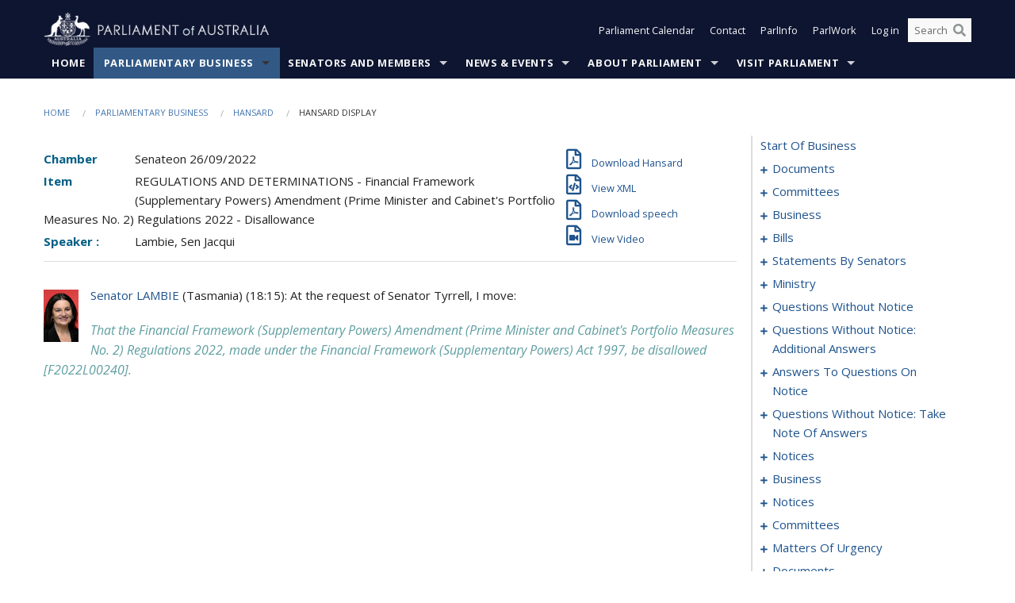

--- FILE ---
content_type: text/html; charset=utf-8
request_url: https://www.aph.gov.au/Parliamentary_Business/Hansard/Hansard_Display?bid=chamber/hansards/26114/&sid=0176
body_size: 138047
content:


<!doctype html>
<!--[if lt IE 7 ]> <html lang="en" class="no-js ie6"> <![endif]-->
<!--[if IE 7 ]>    <html lang="en" class="no-js ie7"> <![endif]-->
<!--[if IE 8 ]>    <html lang="en" class="no-js ie8"> <![endif]-->
<!--[if IE 9 ]>    <html lang="en" class="no-js ie9"> <![endif]-->
<!--[if (gt IE 9)|!(IE)]><!-->
<html class="no-js" lang="en" xml:lang="en" xmlns="http://www.w3.org/1999/xhtml">
<!--<![endif]-->

<head id="Head1">
    <!-- UserWay widget -->
    <script>
        (function (d) {
            var s = d.createElement("script");
            /* uncomment the following line to override default position*/
            /* s.setAttribute("data-position", 1);*/
            /* uncomment the following line to override default size (values: small, large)*/
            /* s.setAttribute("data-size", "large");*/
            /* uncomment the following line to override default language (e.g., fr, de, es, he, nl, etc.)*/
            /* s.setAttribute("data-language", "null");*/
            /* uncomment the following line to override color set via widget (e.g., #053f67)*/
            s.setAttribute("data-color", "#0e1531");
            /* uncomment the following line to override type set via widget (1=person, 2=chair, 3=eye, 4=text)*/
            /* s.setAttribute("data-type", "1");*/
            /* s.setAttribute("data-statement_text:", "Our Accessibility Statement");*/
            /* s.setAttribute("data-statement_url", "http://www.example.com/accessibility";*/
            /* uncomment the following line to override support on mobile devices*/
            /* s.setAttribute("data-mobile", true);*/
            /* uncomment the following line to set custom trigger action for accessibility menu*/
            /* s.setAttribute("data-trigger", "triggerId")*/
            s.setAttribute("data-account", "Nu37TW4Ef2");
            s.setAttribute("src", "https://cdn.userway.org/widget.js");
            (d.body || d.head).appendChild(s);
        })(document)
    </script>
    <!-- Google Tag Manager -->
    <script>(function (w, d, s, l, i) {
                w[l] = w[l] || []; w[l].push({
                    'gtm.start':
                        new Date().getTime(), event: 'gtm.js'
                }); var f = d.getElementsByTagName(s)[0],
                    j = d.createElement(s), dl = l != 'dataLayer' ? '&l=' + l : ''; j.async = true; j.src =
                        'https://www.googletagmanager.com/gtm.js?id=' + i + dl; f.parentNode.insertBefore(j, f);
            })(window, document, 'script', 'dataLayer', 'GTM-N2CL3M9');</script>
    <!-- End Google Tag Manager -->
    <meta charset="utf-8" /><meta http-equiv="X-UA-Compatible" content="IE=edge,chrome=1" /><meta property="og:title" content="Hansard Display" /><meta property="og:image" content="/images/template/Default_Classified_150_90.png" /><meta property="og:description" content="Hansard Display" /><meta property="og:url" content="https://www.aph.gov.au/Parliamentary_Business/Hansard/Hansard_Display?bid=chamber/hansards/26114/&amp;sid=0176" /><meta name="msvalidate.01" content="5D9111AD3364510F24400EBF6E139AB5" /><title>
	Hansard Display
        
     &ndash; Parliament of Australia
</title><link rel="schema.DCTERMS" href="http://purl.org/dc/terms/" /><link rel="schema.AGLSTERMS" href="http://www.agls.gov.au/agls/terms/" /><link rel="license" href="http://creativecommons.org/licenses/by-nc-nd/3.0/au/" /><meta name="description" content="Hansard Display" /><meta name="keywords" content="parliament, house, senate, parliamentary, committees, representatives, government, bills, motions" /><meta name="DCTERMS.Description" content="Hansard Display" /><meta name="DCTERMS.creator" content="corporateName=Commonwealth Parliament; address=Parliament House, Canberra, ACT, 2600; contact=+61 2 6277 7111;" /><meta name="DCTERMS.title" content="Hansard Display" /><meta name="DCTERMS.subject" content="Hansard Display" /><meta name="DCTERMS.created" content="2015-10-01" /><meta name="DCTERMS.modified" content="2023-12-19" /><meta name="DCTERMS.type" content="text" /><meta name="DCTERMS.coverage" content="Australia" /><meta name="DCTERMS.identifier" content="https://www.aph.gov.au/Parliamentary_Business/Hansard/Hansard_Display?bid=chamber/hansards/26114/&amp;sid=0176" /><meta name="DCTERMS.publisher" content="corporateName=Commonwealth Parliament; address=Parliament House, Canberra, ACT, 2600; contact=+61 2 6277 7111" /><meta name="DCTERMS.rights" content="http://www.aph.gov.au/Help/Disclaimer_Privacy_Copyright" /><meta name="DCTERMS.rightsHolder" content="Commonwealth of Australia" /><meta name="DCTERMS.license" content="Creative Commons - Attribution-NonCommercial-NoDerivs 3.0 Australia (CC BY-NC-ND 3.0 AU)" /><meta name="DCTERMS.language" content="en-AU" /><meta name="DCTERMS.format" content="text/html" /><meta name="viewport" content="width=device-width, initial-scale=1.0" /><link rel="shortcut icon" href="/favicon.ico" /><link href="//fonts.googleapis.com/css?family=Open+Sans:400italic,700,300,800,400|Open+Sans+Condensed:300,700" rel="stylesheet" type="text/css" /><link rel="apple-touch-icon" sizes="60x60" href="/touch-icon-iphone.png" /><link rel="apple-touch-icon" sizes="76x76" href="/touch-icon-ipad.png" /><link rel="apple-touch-icon" sizes="120x120" href="/touch-icon-iphone-retina.png" /><link rel="apple-touch-icon" sizes="152x152" href="/touch-icon-ipad-retina.png" />
        
        <link rel="stylesheet" media="screen" href="/css/style.min.css?v=1486590670" />
        
        <link rel="stylesheet" media="handheld" href="/css/handheld.css?v=3444104224" />
        <link rel="stylesheet" media="screen" href="/css/aph-theme/jquery-ui-1.8.6.custom.css" />
        <link rel="stylesheet" media="screen" href="/css/vendor/colorbox/colorbox.css?v=215458967" />
        
        <link rel="stylesheet" media="print" href="/css/print.css?v=1577436929" />
        

    <script type="text/javascript" src="/js/libs/jquery-1.10.2.min.js"></script>
    <script type="text/javascript" src="/js/libs/jquery-ui-1.10.4.custom.min.js"></script>
    <script type="text/javascript" src="/js/jquery.dateFormat-1.0.js"></script>
    <script type="text/javascript" src="/js/libs/jquery-migrate-1.2.1.min.js"></script>
    <script type="text/javascript" src="/js/plugins.js?v=2347550531"></script>
    <script type="text/javascript" src="/js/script.js?v=4153783859"></script>
    
    <script type="text/javascript" src="/js/vendor/lightbox2/lightbox.min.js?v=97624409"></script>

    <script type="text/javascript" src="/js/vendor/lightbox2/lightbox.min.js?v=97624409"></script>

    
    <script src="/js/libs/contentshare.js?v=2058135496"></script>

    <script type="text/javascript" src="/js/libs/react/react.min.js?v=3706843405"></script>
    <script type="text/javascript" src="/js/libs/react/react-dom.min.js?v=3706843405"></script>
    <script type="text/javascript" src="/js/libs/pubsub.js?v=2418985062"></script>
    <script type="text/javascript" src="/js/libs/moment.js?v=160068683"></script>
    <script type="text/javascript" src="/js/libs/moment-timezone-with-data.js?v=1518348680"></script>
    <script type="text/javascript">
        moment.tz.setDefault("Australia/Canberra");
    </script>
    <script type="text/javascript" src="/js/libs/duration-format.js?v=273884284"></script>

    <!--PLUGINS-->
    <script src="/js/vendor/porthole.min.js?v=2253615438"></script>
    <!--END PLUGINS-->
    <!--CORE-->
    <script src="/js/core.js?v=3918537519"></script>
    <!--END CORE-->

    <!--[if !(IE 6) | !(IE 7) | !(IE 8)]><!-->
    <script type="text/javascript" src="/js/libs/snap-ie-cache-fix.js?v=309387760"></script>
    <script type="text/javascript" src="/js/libs/respond.js?v=2777172843"></script>
    <!--<![endif]-->

    <!--[if lte IE 8 ]>
        <link rel="stylesheet" href="/css/ie-legacy.css" />    
    <![endif]-->

    <!--[if lt IE 7 ]>
    <script src="/js/libs/dd_belatedpng.js"></script>
    <script> DD_belatedPNG.fix('#site-logo img'); //fix any <img> or .png_bg background-images </script>
    <![endif]-->
    <script type="text/javascript" src="/js/libs/modernizr-3.6-complete.min.js?v=3030946925"></script>
    <script type="text/javascript" src="/js/vendor/AC_RunActiveContent.js?v=2714468098"></script>
    
    <script src="https://www.google.com/recaptcha/api.js?render=6Ld_jYUpAAAAALpOhXvR17v-Mkd6yXzP0m8pJ6RD"></script>
    </head>
<body id="body1" class="">
    <!-- Google Tag Manager (noscript) -->
    <noscript>
        <iframe src="https://www.googletagmanager.com/ns.html?id="
            height="0" width="0" style="display: none; visibility: hidden"></iframe>
    </noscript>
    <!-- End Google Tag Manager (noscript) -->
    <form method="post" action="/Parliamentary_Business/Hansard/Hansard_Display?bid=chamber/hansards/26114/&amp;sid=0176" id="mainform">
<div class="aspNetHidden">
<input type="hidden" name="__EVENTTARGET" id="__EVENTTARGET" value="" />
<input type="hidden" name="__EVENTARGUMENT" id="__EVENTARGUMENT" value="" />
<input type="hidden" name="__VIEWSTATE" id="__VIEWSTATE" value="cxQJ8baHwhHI6miJfk1pcZXezZjPRBHODH4LbPuRrFcpS77xPf6GhB0tRL8aJ4OaQagwjq5zMJPnQATN9R+rAErBmWSVs2YbS1cmNiW/KL/TxazUxs4v2YeE0dAy8Rfi+5v27ydsRVFwDtHVjVIB3R0Vg4xyKrRzdbscEk+mxUR3kt3yozTuOlL1JYWuSoyrPcqU/t8bzC/sJYROdzt/0RBUrklPmshNdqPr8H+a5v3yasMwpgTeDkY7PzfP33Rh7Sw18YdgaKM1AM6yI2GUTb2+Ivu/uE0Ft1SqvUV5au3HGyKV/uybQipeRbWUDUXauLczNLupBE2YoBOklVkTgRdy1UHc2XtDxcEKaPiV0A2zGEx22nklpNKsWZiBJUQWvGFdhbgz0Ibf9jpRIcdynQJeS/FZz7k0vC1FRCqnbqerw7sWvigDZBajqI83ILfOEcw6wGgX9Azl+YHZtJHlZMKimgKDgZ770Yl0hcwSit34dogqPFEDYe8JRGZFmKzeho2XxquG2JRaKPHg+dTIIsJl1LaWCo8DLf49R4/TH7gwhmaJyixvkEjCObEDDw8HyFSZfpO7yM3CJd/VokL4Gk8y8Qy5O7wZP38XihIDTy2Me3cIYW+HCwOZR/UhJ5rez8FT0FNpfYDOyZJG2lb06KIPvFR9cFBBgEWJ8P0MiSejyOFA17C7Qz95UcnQqdPh4T8tLs3/qd8GNEJQee2G1o8Aj+Hk3P97ygDMxignEbM3agCtSvObctbmOah64Md1g77np1jNAuioxcMXwZazCAqy3OA3L5hGgSKgf2Zj/B/[base64]/blDN2M7Z5g9rHB6sM69wIBZucWeUXSnhfr50dd148BrtLvRvNTFBs4aFc/MyjVX+fRFhUdfmFdrh2eonkB8iBwU7tSS57eGisQ==" />
</div>

<script type="text/javascript">
//<![CDATA[
var theForm = document.forms['mainform'];
if (!theForm) {
    theForm = document.mainform;
}
function __doPostBack(eventTarget, eventArgument) {
    if (!theForm.onsubmit || (theForm.onsubmit() != false)) {
        theForm.__EVENTTARGET.value = eventTarget;
        theForm.__EVENTARGUMENT.value = eventArgument;
        theForm.submit();
    }
}
//]]>
</script>


<script src="/WebResource.axd?d=pynGkmcFUV13He1Qd6_TZLoiRuBpjqx-mc4XYiEXE5AhhIqco9hBwrTw0Tb7b7xnVXxVYQ2&amp;t=638901896248157332" type="text/javascript"></script>

<SCRIPT LANGUAGE="JavaScript">function validatecbRAgree(oSrc, args){args.IsValid = document.getElementById("cbRAgree").checked;}</SCRIPT><SCRIPT LANGUAGE="JavaScript">function validatetxtRPasswordConfirm(oSrc, args){args.IsValid = document.getElementById("txtRPasswordConfirm").value.length == 0 || (document.getElementById("txtRPasswordConfirm").value.length > 0 && document.getElementById("txtRPassword").value == document.getElementById("txtRPasswordConfirm").value);}</SCRIPT>
<script src="/ScriptResource.axd?d=NJmAwtEo3Ipnlaxl6CMhvke6LuKNAIG7wYOJ0svbr6ONPX84I_mgHcaT4vlKIcsaiSilqTO2BSjgHfMknroo8jcCuptYgPcm4RziWlEs--KIFpQTsX7IzkyRphQJbqfMTX1duQSbK8E8ppY2fR2sRsVOWZo1&amp;t=5c0e0825" type="text/javascript"></script>
<script src="/ScriptResource.axd?d=dwY9oWetJoJoVpgL6Zq8ONn6rPVYJGBVTR68BxEKJFmfic3OWCCt72aiM8KSgUYJDTVRUBGKySWh7ZXPbC0k-ODM6mBUyoBgGnd8l-OIjB5fkBCFQwlBjvs66KJFiYOzD8rOxneUeSdqeqrGhXA_47-1LZA1&amp;t=5c0e0825" type="text/javascript"></script>
<script src="/ParliamentNumbers.svc/js" type="text/javascript"></script>
<script src="/Predictive/Predictive.asmx/js" type="text/javascript"></script>
<div class="aspNetHidden">

	<input type="hidden" name="__VIEWSTATEGENERATOR" id="__VIEWSTATEGENERATOR" value="35DD2790" />
</div>
        <script type="text/javascript">
//<![CDATA[
Sys.WebForms.PageRequestManager._initialize('ScriptManager1', 'mainform', [], [], [], 90, '');
//]]>
</script>


        <div class="off-canvas-wrap" data-offcanvas>
            <div aria-label="inner-wrap" class="inner-wrap">
                

<header>
    <section class="row" role="navigation" aria-label="Skip links">
        <div class="columns">
            <ul class="skip-links">
                <li><a role="button" href="#main-nav" aria-label="Skip to navigation">Skip to navigation</a></li>
                <li><a role="button" href="#content" aria-label="Skip to content">Skip to content</a></li>
            </ul>
        </div>
    </section>

    <div class="row header-img">
        <div class="medium-4 large-4 columns">
            <h1><a href="/">
                <img src="/images/template/header-logo.png" alt="Home - Parliament of Australia logo" /></a></h1>
        </div>

        <div class="medium-8 large-8 columns" style="padding-left: 0rem">
            <div class="row">
                <div class="columns">
                    <div class="nav-top-links-container">
                        <nav aria-label="Quick links" class="nav-top-links">
                            <ul class="inline-block-list text-small">
                                <li><a title="Open the Parliament Calendar" href="#" role="button" class="right-off-canvas-toggle" id="openParliamentaryCalendar" tabindex="0">Parliament Calendar</a></li>
                                <li><a title="Contact Us" href="/Help/Contact">Contact</a></li>
                                <li class="hide-for-small-only"><a title="Go to ParlInfo Search" href="https://parlinfo.aph.gov.au" target="_blank" rel="noopener noreferrer">ParlInfo</a></li>
                                <li class="hide-for-small-only"><a title="Go to ParlWork" href="https://parlwork.aph.gov.au" target="_blank" rel="noopener noreferrer">ParlWork</a></li>
                                
                                
                                        <li>
                                            <a title="Log in to My Parliament account" href="/Help/Login">Log in</a>
                                        </li>
                                    

                                <li class="has-form hide-for-small-only">
                                    <input aria-label="Search the website" id="txtGenericSearchTerm" aria-label="Input search content" type="text" placeholder="Search ...">
                                    <button id="btnGenericSearch" aria-label="Perform a search" type="submit"><em class="fa fa-search"></em></button>
                                </li>

                                <!--START SEARCH CONTROL-->
                                <script type="text/javascript">
                                    function SearchTermIsValid(searchTerm) {
                                        var result = searchTerm !== '';
                                        return result;
                                    }

                                    $(document).ready(function () {
                                        $("#btnGenericSearch").on("click", function (e) {
                                            e.preventDefault();

                                            var searchTerm = encodeURI($("#txtGenericSearchTerm").val());

                                            if (SearchTermIsValid(searchTerm)) {
                                                if (window.location.href.indexOf("parlview.aph.gov.au") > -1) {
                                                    window.location = "https://www.aph.gov.au/Help/Federated_Search_Results?q=" + searchTerm;
                                                } else {
                                                    window.location = "/Help/Federated_Search_Results?q=" + searchTerm;
                                                }
                                            }

                                            return false;
                                        });

                                        $("#txtGenericSearchTerm").keypress(function (e) {
                                            if (e.keyCode === 13) {
                                                $("#btnGenericSearch").click();
                                                return false;
                                            }
                                        });
                                    });
                                </script>
                                <!--END SEARCH CONTROL-->
                            </ul>
                        </nav>
                    </div>
                </div>
            </div>
        </div>
    </div>
</header>

<script type="text/javascript" src="/js/components/global/header-username.js"></script>

                

<div class="contain-to-grid">
    <nav aria-label="Site navigation" id="main-nav" class="top-bar" data-topbar>
        <ul class="title-area nav-top-links-mobile">
           <li class="has-form show-for-small-only">
                <input aria-label="Search the website" id="txtGenericSearchTermMobile" aria-label="Input search content" type="text" placeholder="Search ...">
                <button id="btnGenericSearchMobile" aria-label="Perform a search" type="submit"><em class="fa fa-search"></em></button>
            </li>

            <!--START SEARCH CONTROL-->
            <script type="text/javascript">
                function SearchTermIsValid(searchTerm) {
                    var result = searchTerm !== '';
                    return result;
                }

                $(document).ready(function () {
                    $("#btnGenericSearchMobile").on("click", function (e) {
                        e.preventDefault();

                        var searchTerm = encodeURI($("#txtGenericSearchTermMobile").val());

                        if (SearchTermIsValid(searchTerm)) {
                            if (window.location.href.indexOf("parlview.aph.gov.au") > -1) {
                                window.location = "https://www.aph.gov.au/Help/Federated_Search_Results?q=" + searchTerm;
                            } else {
                                window.location = "/Help/Federated_Search_Results?q=" + searchTerm;
                            }
                        }

                        return false;
                    });

                    $("#txtGenericSearchTermMobile").keypress(function (e) {
                        if (e.keyCode === 13) {
                            $("#btnGenericSearchMobile").click();
                            return false;
                        }
                    });
                });
            </script>
            <!--END SEARCH CONTROL-->
            <li class="toggle-topbar menu-icon">
                <a href="#" onclick="sendGoogleAnalyticsEvent('Primary Nav', 'Click hamburger menu', '')" role="button" aria-label="Open site navigation" aria-expanded="false">
                    <span>Menu</span>
                </a>
            </li>
        </ul>

        <section role="navigation" aria-label="navigation" class="top-bar-section top-bar-section-hidden">
            <ul id="main-nav-sub">
            
                <li class="">
                    <a href="/" class="primary-nav-item-dropdown"
                       onclick="sendGoogleAnalyticsEvent('Primary Nav', 'Click Parent item', 'Home')">Home</a>

                
                </li>
                
                <li class="active has-dropdown not-click">
                    <a href="/Parliamentary_Business" class="primary-nav-item-dropdown"
                       onclick="sendGoogleAnalyticsEvent('Primary Nav', 'Click Parent item', 'Parliamentary Business')">Parliamentary Business</a>

                
                    <ul class="dropdown primary-nav-item-dropdown-hidden">

                    
                        <li class="">
                            <a href="/Parliamentary_Business/Bills_Legislation" onclick="sendGoogleAnalyticsEvent('Primary Nav', 'Click Child item', 'Bills and Legislation')">Bills and Legislation</a>
                        </li>
                        
                        <li class="">
                            <a href="/Parliamentary_Business/Tabled_documents" onclick="sendGoogleAnalyticsEvent('Primary Nav', 'Click Child item', 'Tabled documents')">Tabled documents</a>
                        </li>
                        
                        <li class="">
                            <a href="/Parliamentary_Business/Chamber_documents" onclick="sendGoogleAnalyticsEvent('Primary Nav', 'Click Child item', 'Chamber documents')">Chamber documents</a>
                        </li>
                        
                        <li class="">
                            <a href="/Parliamentary_Business/Hansard" onclick="sendGoogleAnalyticsEvent('Primary Nav', 'Click Child item', 'Hansard')">Hansard</a>
                        </li>
                        
                        <li class="">
                            <a href="/Parliamentary_Business/Senate_estimates" onclick="sendGoogleAnalyticsEvent('Primary Nav', 'Click Child item', 'Senate estimates')">Senate estimates</a>
                        </li>
                        
                        <li class="">
                            <a href="/Parliamentary_Business/Committees" onclick="sendGoogleAnalyticsEvent('Primary Nav', 'Click Child item', 'Committees')">Committees</a>
                        </li>
                        
                        <li class="">
                            <a href="/Parliamentary_Business/Statistics" onclick="sendGoogleAnalyticsEvent('Primary Nav', 'Click Child item', 'Statistics')">Statistics</a>
                        </li>
                        
                        <li class="">
                            <a href="/Parliamentary_Business/Petitions" onclick="sendGoogleAnalyticsEvent('Primary Nav', 'Click Child item', 'Petitions')">Petitions</a>
                        </li>
                        
                    </ul>
                    
                </li>
                
                <li class="has-dropdown not-click">
                    <a href="/Senators_and_Members" class="primary-nav-item-dropdown"
                       onclick="sendGoogleAnalyticsEvent('Primary Nav', 'Click Parent item', 'Senators and Members')">Senators and Members</a>

                
                    <ul class="dropdown primary-nav-item-dropdown-hidden">

                    
                        <li class="">
                            <a href="/Senators_and_Members/Senators" onclick="sendGoogleAnalyticsEvent('Primary Nav', 'Click Child item', 'Senators')">Senators</a>
                        </li>
                        
                        <li class="">
                            <a href="/Senators_and_Members/Members" onclick="sendGoogleAnalyticsEvent('Primary Nav', 'Click Child item', 'Members')">Members</a>
                        </li>
                        
                        <li class="">
                            <a href="/Senators_and_Members/Contacting_Senators_and_Members" onclick="sendGoogleAnalyticsEvent('Primary Nav', 'Click Child item', 'Contacting Senators and Members')">Contacting Senators and Members</a>
                        </li>
                        
                    </ul>
                    
                </li>
                
                <li class="has-dropdown not-click">
                    <a href="/News_and_Events" class="primary-nav-item-dropdown"
                       onclick="sendGoogleAnalyticsEvent('Primary Nav', 'Click Parent item', 'News \u0026 Events')">News & Events</a>

                
                    <ul class="dropdown primary-nav-item-dropdown-hidden">

                    
                        <li class="">
                            <a href="/News_and_Events/Watch_Read_Listen" onclick="sendGoogleAnalyticsEvent('Primary Nav', 'Click Child item', 'Watch, Read, Listen')">Watch, Read, Listen</a>
                        </li>
                        
                        <li class="">
                            <a href="/News_and_Events/Events_Calendar" onclick="sendGoogleAnalyticsEvent('Primary Nav', 'Click Child item', 'Events Calendar')">Events Calendar</a>
                        </li>
                        
                        <li class="">
                            <a href="/News_and_Events/Senate_news_and_events" onclick="sendGoogleAnalyticsEvent('Primary Nav', 'Click Child item', 'Senate news and events')">Senate news and events</a>
                        </li>
                        
                        <li class="">
                            <a href="/News_and_Events/About_the_House_News" onclick="sendGoogleAnalyticsEvent('Primary Nav', 'Click Child item', 'About the House News')">About the House News</a>
                        </li>
                        
                        <li class="">
                            <a href="/News_and_Events/Joint_statements_by_the_Presiding_Officers" onclick="sendGoogleAnalyticsEvent('Primary Nav', 'Click Child item', 'Joint statements by the Presiding Officers')">Joint statements by the Presiding Officers</a>
                        </li>
                        
                        <li class="">
                            <a href="/News_and_Events/My_First_Speech" onclick="sendGoogleAnalyticsEvent('Primary Nav', 'Click Child item', 'My First Speech')">My First Speech</a>
                        </li>
                        
                    </ul>
                    
                </li>
                
                <li class="has-dropdown not-click">
                    <a href="/About_Parliament" class="primary-nav-item-dropdown"
                       onclick="sendGoogleAnalyticsEvent('Primary Nav', 'Click Parent item', 'About Parliament')">About Parliament</a>

                
                    <ul class="dropdown primary-nav-item-dropdown-hidden">

                    
                        <li class="">
                            <a href="/About_Parliament/Senate" onclick="sendGoogleAnalyticsEvent('Primary Nav', 'Click Child item', 'Senate')">Senate</a>
                        </li>
                        
                        <li class="">
                            <a href="/About_Parliament/House_of_Representatives" onclick="sendGoogleAnalyticsEvent('Primary Nav', 'Click Child item', 'House of Representatives')">House of Representatives</a>
                        </li>
                        
                        <li class="">
                            <a href="/About_Parliament/Work_of_the_Parliament" onclick="sendGoogleAnalyticsEvent('Primary Nav', 'Click Child item', 'Work of the Parliament')">Work of the Parliament</a>
                        </li>
                        
                        <li class="">
                            <a href="/About_Parliament/Parliamentary_Leadership_Taskforce" onclick="sendGoogleAnalyticsEvent('Primary Nav', 'Click Child item', 'Parliamentary Leadership Taskforce')">Parliamentary Leadership Taskforce</a>
                        </li>
                        
                        <li class="">
                            <a href="/About_Parliament/Parliamentary_departments" onclick="sendGoogleAnalyticsEvent('Primary Nav', 'Click Child item', 'Parliamentary departments')">Parliamentary departments</a>
                        </li>
                        
                        <li class="">
                            <a href="/About_Parliament/International_Program" onclick="sendGoogleAnalyticsEvent('Primary Nav', 'Click Child item', 'International Program')">International Program</a>
                        </li>
                        
                        <li class="">
                            <a href="/About_Parliament/Publications" onclick="sendGoogleAnalyticsEvent('Primary Nav', 'Click Child item', 'Publications and policies')">Publications and policies</a>
                        </li>
                        
                        <li class="">
                            <a href="/About_Parliament/Employment" onclick="sendGoogleAnalyticsEvent('Primary Nav', 'Click Child item', 'Employment')">Employment</a>
                        </li>
                        
                        <li class="">
                            <a href="/About_Parliament/Media_Rules_and_Filming_Applications" onclick="sendGoogleAnalyticsEvent('Primary Nav', 'Click Child item', 'Media Rules and Filming Applications')">Media Rules and Filming Applications</a>
                        </li>
                        
                        <li class="">
                            <a href="/About_Parliament/Education_Resources" onclick="sendGoogleAnalyticsEvent('Primary Nav', 'Click Child item', 'Education Resources')">Education Resources</a>
                        </li>
                        
                        <li class="">
                            <a href="/About_Parliament/Parliamentary_Friendship" onclick="sendGoogleAnalyticsEvent('Primary Nav', 'Click Child item', 'Parliamentary Friendship Groups (non-country)')">Parliamentary Friendship Groups (non-country)</a>
                        </li>
                        
                        <li class="">
                            <a href="/About_Parliament/Australian_Parliament_House_Security_Pass_Office" onclick="sendGoogleAnalyticsEvent('Primary Nav', 'Click Child item', 'Australian Parliament House (APH) Security Pass Office')">Australian Parliament House (APH) Security Pass Office</a>
                        </li>
                        
                        <li class="">
                            <a href="/About_Parliament/Sitting_Calendar" onclick="sendGoogleAnalyticsEvent('Primary Nav', 'Click Child item', 'Sitting Calendar')">Sitting Calendar</a>
                        </li>
                        
                    </ul>
                    
                </li>
                
                <li class="has-dropdown not-click">
                    <a href="/Visit_Parliament" class="primary-nav-item-dropdown"
                       onclick="sendGoogleAnalyticsEvent('Primary Nav', 'Click Parent item', 'Visit Parliament')">Visit Parliament</a>

                
                    <ul class="dropdown primary-nav-item-dropdown-hidden">

                    
                        <li class="">
                            <a href="/Visit_Parliament/Whats_On" onclick="sendGoogleAnalyticsEvent('Primary Nav', 'Click Child item', 'What\u0027s on')">What's on</a>
                        </li>
                        
                        <li class="">
                            <a href="/Visit_Parliament/Things_to_Do" onclick="sendGoogleAnalyticsEvent('Primary Nav', 'Click Child item', 'Things to Do')">Things to Do</a>
                        </li>
                        
                        <li class="">
                            <a href="/Visit_Parliament/Art" onclick="sendGoogleAnalyticsEvent('Primary Nav', 'Click Child item', 'Art at Parliament')">Art at Parliament</a>
                        </li>
                        
                        <li class="">
                            <a href="/Visit_Parliament/Dining" onclick="sendGoogleAnalyticsEvent('Primary Nav', 'Click Child item', 'Dining')">Dining</a>
                        </li>
                        
                        <li class="">
                            <a href="/Visit_Parliament/Parliament_Shop" onclick="sendGoogleAnalyticsEvent('Primary Nav', 'Click Child item', 'Parliament Shop')">Parliament Shop</a>
                        </li>
                        
                        <li class="">
                            <a href="/Visit_Parliament/Venue_Hire" onclick="sendGoogleAnalyticsEvent('Primary Nav', 'Click Child item', 'Venue Hire')">Venue Hire</a>
                        </li>
                        
                        <li class="">
                            <a href="/Visit_Parliament/Plan_your_Visit" onclick="sendGoogleAnalyticsEvent('Primary Nav', 'Click Child item', 'Plan your Visit')">Plan your Visit</a>
                        </li>
                        
                        <li class="">
                            <a href="/Visit_Parliament/Accessibility" onclick="sendGoogleAnalyticsEvent('Primary Nav', 'Click Child item', 'Accessibility')">Accessibility</a>
                        </li>
                        
                    </ul>
                    
                </li>
                
            </ul>
        </section>
    </nav>
</div>

                
                


<div class="row padding-medium" id="content" role="main">
    <div class="columns">
        
<div class="breadcrumbs-container show-for-medium-up">
    <a id="skip"></a>
    <!-- START BREADCRUMBS -->
    
    <nav aria-label="Breadcrumbs" class="breadcrumbs">
        
               <a href="/">Home</a>
              
               <a href="/Parliamentary_Business">Parliamentary Business</a>
              
               <a href="/Parliamentary_Business/Hansard">Hansard</a>
              
               <span aria-label="breadcrumbs" class="current">Hansard Display</span>
              
    </nav>
    
    <!-- END BREADCRUMBS -->
</div>

        <div class="row">
            <div class="large-3 large-push-9 columns">
                <div class="hide-for-large-up">
                    <h4><a onclick="handleclick()" style="text-decoration: none"><i class="fa fa-bars"></i>&nbsp;&nbsp;Table of contents</h4>
                </div>
                <div id="hansard-nav" class="hansarad-toc-split hide-for-medium-down">
                    <div class="box" style="padding: 0 10px 0 0;" xmlns:aph="http://www.aph.gov.au/xsl" xmlns:aphhansard="http://www.aph.gov.au/xslhansard"><ul class="hansard-toc"><li><div class="hansard-section"><a href="/Parliamentary_Business/Hansard/Hansard_Display?bid=chamber/hansards/26114/&amp;sid=0000" class="&#xD;&#xA;                    hansard-link&#xD;&#xA;                  " onclick="&#xD;&#xA;                    scroll(0,0)&#xD;&#xA;                  " data-bid="chamber/hansards/26114/" data-sid="0000" aria-label="0000">start of business</a></div><li><div class="hansard-section"><a href="#" class="expand"><em class="fa fa-plus" style="font-size:10px;">  </em></a><a href="/Parliamentary_Business/Hansard/Hansard_Display?bid=chamber/hansards/26114/&amp;sid=0001" class="&#xD;&#xA;                    hansard-link&#xD;&#xA;                  " onclick="&#xD;&#xA;                    scroll(0,0)&#xD;&#xA;                  " data-bid="chamber/hansards/26114/" data-sid="0001" aria-label="0001">documents</a></div><ul><li><div class="hansard-section"><a href="/Parliamentary_Business/Hansard/Hansard_Display?bid=chamber/hansards/26114/&amp;sid=0002" class="&#xD;&#xA;                    hansard-fragment&#xD;&#xA;                  " onclick="&#xD;&#xA;                    scroll(0,0)&#xD;&#xA;                  " data-bid="chamber/hansards/26114/" data-sid="0002" aria-label="0002">tabling</a></div></ul></li><li><div class="hansard-section"><a href="#" class="expand"><em class="fa fa-plus" style="font-size:10px;">  </em></a><a href="/Parliamentary_Business/Hansard/Hansard_Display?bid=chamber/hansards/26114/&amp;sid=0003" class="&#xD;&#xA;                    hansard-link&#xD;&#xA;                  " onclick="&#xD;&#xA;                    scroll(0,0)&#xD;&#xA;                  " data-bid="chamber/hansards/26114/" data-sid="0003" aria-label="0003">committees</a></div><ul><li><div class="hansard-section"><a href="/Parliamentary_Business/Hansard/Hansard_Display?bid=chamber/hansards/26114/&amp;sid=0004" class="&#xD;&#xA;                    hansard-fragment&#xD;&#xA;                  " onclick="&#xD;&#xA;                    scroll(0,0)&#xD;&#xA;                  " data-bid="chamber/hansards/26114/" data-sid="0004" aria-label="0004">meeting</a></div><ul><li><div class="hansard-section"><a href="/Parliamentary_Business/Hansard/Hansard_Display?bid=chamber/hansards/26114/&amp;sid=0005" class="&#xD;&#xA;                    hansard-fragment&#xD;&#xA;                  " onclick="&#xD;&#xA;                    scroll(0,0)&#xD;&#xA;                  " data-bid="chamber/hansards/26114/" data-sid="0005" aria-label="0005">Lines, Sen Sue (The PRESIDENT)</a></div></ul></li></ul></li><li><div class="hansard-section"><a href="#" class="expand"><em class="fa fa-plus" style="font-size:10px;">  </em></a><a href="/Parliamentary_Business/Hansard/Hansard_Display?bid=chamber/hansards/26114/&amp;sid=0006" class="&#xD;&#xA;                    hansard-link&#xD;&#xA;                  " onclick="&#xD;&#xA;                    scroll(0,0)&#xD;&#xA;                  " data-bid="chamber/hansards/26114/" data-sid="0006" aria-label="0006">business</a></div><ul><li><div class="hansard-section"><a href="/Parliamentary_Business/Hansard/Hansard_Display?bid=chamber/hansards/26114/&amp;sid=0007" class="&#xD;&#xA;                    hansard-fragment&#xD;&#xA;                  " onclick="&#xD;&#xA;                    scroll(0,0)&#xD;&#xA;                  " data-bid="chamber/hansards/26114/" data-sid="0007" aria-label="0007">consideration of legislation</a></div><ul><li><div class="hansard-section"><a href="/Parliamentary_Business/Hansard/Hansard_Display?bid=chamber/hansards/26114/&amp;sid=0008" class="&#xD;&#xA;                    hansard-fragment&#xD;&#xA;                  " onclick="&#xD;&#xA;                    scroll(0,0)&#xD;&#xA;                  " data-bid="chamber/hansards/26114/" data-sid="0008" aria-label="0008">Gallagher, Sen Katy</a></div></ul></li></ul></li><li><div class="hansard-section"><a href="#" class="expand"><em class="fa fa-plus" style="font-size:10px;">  </em></a><a href="/Parliamentary_Business/Hansard/Hansard_Display?bid=chamber/hansards/26114/&amp;sid=0009" class="&#xD;&#xA;                    hansard-link&#xD;&#xA;                  " onclick="&#xD;&#xA;                    scroll(0,0)&#xD;&#xA;                  " data-bid="chamber/hansards/26114/" data-sid="0009" aria-label="0009">bills</a></div><ul><li><div class="hansard-section"><a href="/Parliamentary_Business/Hansard/Hansard_Display?bid=chamber/hansards/26114/&amp;sid=0010" class="&#xD;&#xA;                    hansard-fragment&#xD;&#xA;                  " onclick="&#xD;&#xA;                    scroll(0,0)&#xD;&#xA;                  " data-bid="chamber/hansards/26114/" data-sid="0010" aria-label="0010">offshore petroleum and greenhouse gas storage amendment (benefit to australia) bill 2020</a></div><ul><li><div class="hansard-section"><a href="/Parliamentary_Business/Hansard/Hansard_Display?bid=chamber/hansards/26114/&amp;sid=0011" class="&#xD;&#xA;                    hansard-fragment&#xD;&#xA;                  " onclick="&#xD;&#xA;                    scroll(0,0)&#xD;&#xA;                  " data-bid="chamber/hansards/26114/" data-sid="0011" aria-label="0011">second reading</a></div><ul><li><div class="hansard-section"><a href="/Parliamentary_Business/Hansard/Hansard_Display?bid=chamber/hansards/26114/&amp;sid=0012" class="&#xD;&#xA;                    hansard-fragment&#xD;&#xA;                  " onclick="&#xD;&#xA;                    scroll(0,0)&#xD;&#xA;                  " data-bid="chamber/hansards/26114/" data-sid="0012" aria-label="0012">Hanson, Sen Pauline</a></div><li><div class="hansard-section"><a href="/Parliamentary_Business/Hansard/Hansard_Display?bid=chamber/hansards/26114/&amp;sid=0013" class="&#xD;&#xA;                    hansard-fragment&#xD;&#xA;                  " onclick="&#xD;&#xA;                    scroll(0,0)&#xD;&#xA;                  " data-bid="chamber/hansards/26114/" data-sid="0013" aria-label="0013">McDonald, Sen Susan</a></div><li><div class="hansard-section"><a href="/Parliamentary_Business/Hansard/Hansard_Display?bid=chamber/hansards/26114/&amp;sid=0014" class="&#xD;&#xA;                    hansard-fragment&#xD;&#xA;                  " onclick="&#xD;&#xA;                    scroll(0,0)&#xD;&#xA;                  " data-bid="chamber/hansards/26114/" data-sid="0014" aria-label="0014">Pocock, Sen David</a></div><li><div class="hansard-section"><a href="/Parliamentary_Business/Hansard/Hansard_Display?bid=chamber/hansards/26114/&amp;sid=0015" class="&#xD;&#xA;                    hansard-fragment&#xD;&#xA;                  " onclick="&#xD;&#xA;                    scroll(0,0)&#xD;&#xA;                  " data-bid="chamber/hansards/26114/" data-sid="0015" aria-label="0015">Whish-Wilson, Sen Peter</a></div><li><div class="hansard-section"><a href="/Parliamentary_Business/Hansard/Hansard_Display?bid=chamber/hansards/26114/&amp;sid=0016" class="&#xD;&#xA;                    hansard-fragment&#xD;&#xA;                  " onclick="&#xD;&#xA;                    scroll(0,0)&#xD;&#xA;                  " data-bid="chamber/hansards/26114/" data-sid="0016" aria-label="0016">Bragg, Sen Andrew</a></div><li><div class="hansard-section"><a href="/Parliamentary_Business/Hansard/Hansard_Display?bid=chamber/hansards/26114/&amp;sid=0017" class="&#xD;&#xA;                    hansard-fragment&#xD;&#xA;                  " onclick="&#xD;&#xA;                    scroll(0,0)&#xD;&#xA;                  " data-bid="chamber/hansards/26114/" data-sid="0017" aria-label="0017">Cox, Sen Dorinda</a></div><li><div class="hansard-section"><a href="/Parliamentary_Business/Hansard/Hansard_Display?bid=chamber/hansards/26114/&amp;sid=0018" class="&#xD;&#xA;                    hansard-fragment&#xD;&#xA;                  " onclick="&#xD;&#xA;                    scroll(0,0)&#xD;&#xA;                  " data-bid="chamber/hansards/26114/" data-sid="0018" aria-label="0018">Roberts, Sen Malcolm</a></div><li><div class="hansard-section"><a href="/Parliamentary_Business/Hansard/Hansard_Display?bid=chamber/hansards/26114/&amp;sid=0019" class="&#xD;&#xA;                    hansard-fragment&#xD;&#xA;                  " onclick="&#xD;&#xA;                    scroll(0,0)&#xD;&#xA;                  " data-bid="chamber/hansards/26114/" data-sid="0019" aria-label="0019">division</a></div><li><div class="hansard-section"><a href="/Parliamentary_Business/Hansard/Hansard_Display?bid=chamber/hansards/26114/&amp;sid=0020" class="&#xD;&#xA;                    hansard-fragment&#xD;&#xA;                  " onclick="&#xD;&#xA;                    scroll(0,0)&#xD;&#xA;                  " data-bid="chamber/hansards/26114/" data-sid="0020" aria-label="0020">Smith, Sen Dean (The ACTING DEPUTY PRESIDENT)</a></div><li><div class="hansard-section"><a href="/Parliamentary_Business/Hansard/Hansard_Display?bid=chamber/hansards/26114/&amp;sid=0021" class="&#xD;&#xA;                    hansard-fragment&#xD;&#xA;                  " onclick="&#xD;&#xA;                    scroll(0,0)&#xD;&#xA;                  " data-bid="chamber/hansards/26114/" data-sid="0021" aria-label="0021">division</a></div></ul></li></ul></li><li><div class="hansard-section"><a href="/Parliamentary_Business/Hansard/Hansard_Display?bid=chamber/hansards/26114/&amp;sid=0022" class="&#xD;&#xA;                    hansard-fragment&#xD;&#xA;                  " onclick="&#xD;&#xA;                    scroll(0,0)&#xD;&#xA;                  " data-bid="chamber/hansards/26114/" data-sid="0022" aria-label="0022">parliamentary privileges amendment (royal commission response) bill 2022</a></div><ul><li><div class="hansard-section"><a href="/Parliamentary_Business/Hansard/Hansard_Display?bid=chamber/hansards/26114/&amp;sid=0023" class="&#xD;&#xA;                    hansard-fragment&#xD;&#xA;                  " onclick="&#xD;&#xA;                    scroll(0,0)&#xD;&#xA;                  " data-bid="chamber/hansards/26114/" data-sid="0023" aria-label="0023">second reading</a></div><ul><li><div class="hansard-section"><a href="/Parliamentary_Business/Hansard/Hansard_Display?bid=chamber/hansards/26114/&amp;sid=0024" class="&#xD;&#xA;                    hansard-fragment&#xD;&#xA;                  " onclick="&#xD;&#xA;                    scroll(0,0)&#xD;&#xA;                  " data-bid="chamber/hansards/26114/" data-sid="0024" aria-label="0024">Lambie, Sen Jacqui</a></div><li><div class="hansard-section"><a href="/Parliamentary_Business/Hansard/Hansard_Display?bid=chamber/hansards/26114/&amp;sid=0025" class="&#xD;&#xA;                    hansard-fragment&#xD;&#xA;                  " onclick="&#xD;&#xA;                    scroll(0,0)&#xD;&#xA;                  " data-bid="chamber/hansards/26114/" data-sid="0025" aria-label="0025">Cash, Sen Michaelia</a></div><li><div class="hansard-section"><a href="/Parliamentary_Business/Hansard/Hansard_Display?bid=chamber/hansards/26114/&amp;sid=0026" class="&#xD;&#xA;                    hansard-fragment&#xD;&#xA;                  " onclick="&#xD;&#xA;                    scroll(0,0)&#xD;&#xA;                  " data-bid="chamber/hansards/26114/" data-sid="0026" aria-label="0026">McCarthy, Sen Malarndirri</a></div><li><div class="hansard-section"><a href="/Parliamentary_Business/Hansard/Hansard_Display?bid=chamber/hansards/26114/&amp;sid=0027" class="&#xD;&#xA;                    hansard-fragment&#xD;&#xA;                  " onclick="&#xD;&#xA;                    scroll(0,0)&#xD;&#xA;                  " data-bid="chamber/hansards/26114/" data-sid="0027" aria-label="0027">Shoebridge, Sen David</a></div><li><div class="hansard-section"><a href="/Parliamentary_Business/Hansard/Hansard_Display?bid=chamber/hansards/26114/&amp;sid=0028" class="&#xD;&#xA;                    hansard-fragment&#xD;&#xA;                  " onclick="&#xD;&#xA;                    scroll(0,0)&#xD;&#xA;                  " data-bid="chamber/hansards/26114/" data-sid="0028" aria-label="0028">Scarr, Sen Paul</a></div></ul></li></ul></li><li><div class="hansard-section"><a href="/Parliamentary_Business/Hansard/Hansard_Display?bid=chamber/hansards/26114/&amp;sid=0029" class="&#xD;&#xA;                    hansard-fragment&#xD;&#xA;                  " onclick="&#xD;&#xA;                    scroll(0,0)&#xD;&#xA;                  " data-bid="chamber/hansards/26114/" data-sid="0029" aria-label="0029">social security (administration) amendment (repeal of cashless debit card and other measures) bill 2022</a></div><ul><li><div class="hansard-section"><a href="/Parliamentary_Business/Hansard/Hansard_Display?bid=chamber/hansards/26114/&amp;sid=0030" class="&#xD;&#xA;                    hansard-fragment&#xD;&#xA;                  " onclick="&#xD;&#xA;                    scroll(0,0)&#xD;&#xA;                  " data-bid="chamber/hansards/26114/" data-sid="0030" aria-label="0030">second reading</a></div><ul><li><div class="hansard-section"><a href="/Parliamentary_Business/Hansard/Hansard_Display?bid=chamber/hansards/26114/&amp;sid=0031" class="&#xD;&#xA;                    hansard-fragment&#xD;&#xA;                  " onclick="&#xD;&#xA;                    scroll(0,0)&#xD;&#xA;                  " data-bid="chamber/hansards/26114/" data-sid="0031" aria-label="0031">Ruston, Sen Anne</a></div><li><div class="hansard-section"><a href="/Parliamentary_Business/Hansard/Hansard_Display?bid=chamber/hansards/26114/&amp;sid=0032" class="&#xD;&#xA;                    hansard-fragment&#xD;&#xA;                  " onclick="&#xD;&#xA;                    scroll(0,0)&#xD;&#xA;                  " data-bid="chamber/hansards/26114/" data-sid="0032" aria-label="0032">Rice, Sen Janet</a></div><li><div class="hansard-section"><a href="/Parliamentary_Business/Hansard/Hansard_Display?bid=chamber/hansards/26114/&amp;sid=0033" class="&#xD;&#xA;                    hansard-fragment&#xD;&#xA;                  " onclick="&#xD;&#xA;                    scroll(0,0)&#xD;&#xA;                  " data-bid="chamber/hansards/26114/" data-sid="0033" aria-label="0033">McCarthy, Sen Malarndirri</a></div><li><div class="hansard-section"><a href="/Parliamentary_Business/Hansard/Hansard_Display?bid=chamber/hansards/26114/&amp;sid=0034" class="&#xD;&#xA;                    hansard-fragment&#xD;&#xA;                  " onclick="&#xD;&#xA;                    scroll(0,0)&#xD;&#xA;                  " data-bid="chamber/hansards/26114/" data-sid="0034" aria-label="0034">Cash, Sen Michaelia</a></div><li><div class="hansard-section"><a href="/Parliamentary_Business/Hansard/Hansard_Display?bid=chamber/hansards/26114/&amp;sid=0035" class="&#xD;&#xA;                    hansard-fragment&#xD;&#xA;                  " onclick="&#xD;&#xA;                    scroll(0,0)&#xD;&#xA;                  " data-bid="chamber/hansards/26114/" data-sid="0035" aria-label="0035">Hanson, Sen Pauline</a></div></ul></li></ul></li></ul></li><li><div class="hansard-section"><a href="#" class="expand"><em class="fa fa-plus" style="font-size:10px;">  </em></a><a href="/Parliamentary_Business/Hansard/Hansard_Display?bid=chamber/hansards/26114/&amp;sid=0036" class="&#xD;&#xA;                    hansard-link&#xD;&#xA;                  " onclick="&#xD;&#xA;                    scroll(0,0)&#xD;&#xA;                  " data-bid="chamber/hansards/26114/" data-sid="0036" aria-label="0036">statements by senators</a></div><ul><li><div class="hansard-section"><a href="/Parliamentary_Business/Hansard/Hansard_Display?bid=chamber/hansards/26114/&amp;sid=0037" class="&#xD;&#xA;                    hansard-fragment&#xD;&#xA;                  " onclick="&#xD;&#xA;                    scroll(0,0)&#xD;&#xA;                  " data-bid="chamber/hansards/26114/" data-sid="0037" aria-label="0037">mountain heights school, burgess-norris, ms alex</a></div><ul><li><div class="hansard-section"><a href="/Parliamentary_Business/Hansard/Hansard_Display?bid=chamber/hansards/26114/&amp;sid=0038" class="&#xD;&#xA;                    hansard-fragment&#xD;&#xA;                  " onclick="&#xD;&#xA;                    scroll(0,0)&#xD;&#xA;                  " data-bid="chamber/hansards/26114/" data-sid="0038" aria-label="0038">Urquhart, Sen Anne</a></div></ul></li><li><div class="hansard-section"><a href="/Parliamentary_Business/Hansard/Hansard_Display?bid=chamber/hansards/26114/&amp;sid=0039" class="&#xD;&#xA;                    hansard-fragment&#xD;&#xA;                  " onclick="&#xD;&#xA;                    scroll(0,0)&#xD;&#xA;                  " data-bid="chamber/hansards/26114/" data-sid="0039" aria-label="0039">renewable energy</a></div><ul><li><div class="hansard-section"><a href="/Parliamentary_Business/Hansard/Hansard_Display?bid=chamber/hansards/26114/&amp;sid=0040" class="&#xD;&#xA;                    hansard-fragment&#xD;&#xA;                  " onclick="&#xD;&#xA;                    scroll(0,0)&#xD;&#xA;                  " data-bid="chamber/hansards/26114/" data-sid="0040" aria-label="0040">Canavan, Sen Matthew</a></div></ul></li><li><div class="hansard-section"><a href="/Parliamentary_Business/Hansard/Hansard_Display?bid=chamber/hansards/26114/&amp;sid=0041" class="&#xD;&#xA;                    hansard-fragment&#xD;&#xA;                  " onclick="&#xD;&#xA;                    scroll(0,0)&#xD;&#xA;                  " data-bid="chamber/hansards/26114/" data-sid="0041" aria-label="0041">human rights: iran</a></div><ul><li><div class="hansard-section"><a href="/Parliamentary_Business/Hansard/Hansard_Display?bid=chamber/hansards/26114/&amp;sid=0042" class="&#xD;&#xA;                    hansard-fragment&#xD;&#xA;                  " onclick="&#xD;&#xA;                    scroll(0,0)&#xD;&#xA;                  " data-bid="chamber/hansards/26114/" data-sid="0042" aria-label="0042">Hanson-Young, Sen Sarah</a></div></ul></li><li><div class="hansard-section"><a href="/Parliamentary_Business/Hansard/Hansard_Display?bid=chamber/hansards/26114/&amp;sid=0043" class="&#xD;&#xA;                    hansard-fragment&#xD;&#xA;                  " onclick="&#xD;&#xA;                    scroll(0,0)&#xD;&#xA;                  " data-bid="chamber/hansards/26114/" data-sid="0043" aria-label="0043">steptember</a></div><ul><li><div class="hansard-section"><a href="/Parliamentary_Business/Hansard/Hansard_Display?bid=chamber/hansards/26114/&amp;sid=0044" class="&#xD;&#xA;                    hansard-fragment&#xD;&#xA;                  " onclick="&#xD;&#xA;                    scroll(0,0)&#xD;&#xA;                  " data-bid="chamber/hansards/26114/" data-sid="0044" aria-label="0044">Davey, Sen Perin</a></div></ul></li><li><div class="hansard-section"><a href="/Parliamentary_Business/Hansard/Hansard_Display?bid=chamber/hansards/26114/&amp;sid=0045" class="&#xD;&#xA;                    hansard-fragment&#xD;&#xA;                  " onclick="&#xD;&#xA;                    scroll(0,0)&#xD;&#xA;                  " data-bid="chamber/hansards/26114/" data-sid="0045" aria-label="0045">queensland: manufacturing industry</a></div><ul><li><div class="hansard-section"><a href="/Parliamentary_Business/Hansard/Hansard_Display?bid=chamber/hansards/26114/&amp;sid=0046" class="&#xD;&#xA;                    hansard-fragment&#xD;&#xA;                  " onclick="&#xD;&#xA;                    scroll(0,0)&#xD;&#xA;                  " data-bid="chamber/hansards/26114/" data-sid="0046" aria-label="0046">Green, Sen Nita</a></div></ul></li><li><div class="hansard-section"><a href="/Parliamentary_Business/Hansard/Hansard_Display?bid=chamber/hansards/26114/&amp;sid=0047" class="&#xD;&#xA;                    hansard-fragment&#xD;&#xA;                  " onclick="&#xD;&#xA;                    scroll(0,0)&#xD;&#xA;                  " data-bid="chamber/hansards/26114/" data-sid="0047" aria-label="0047">climate change</a></div><ul><li><div class="hansard-section"><a href="/Parliamentary_Business/Hansard/Hansard_Display?bid=chamber/hansards/26114/&amp;sid=0048" class="&#xD;&#xA;                    hansard-fragment&#xD;&#xA;                  " onclick="&#xD;&#xA;                    scroll(0,0)&#xD;&#xA;                  " data-bid="chamber/hansards/26114/" data-sid="0048" aria-label="0048">Roberts, Sen Malcolm</a></div></ul></li><li><div class="hansard-section"><a href="/Parliamentary_Business/Hansard/Hansard_Display?bid=chamber/hansards/26114/&amp;sid=0049" class="&#xD;&#xA;                    hansard-fragment&#xD;&#xA;                  " onclick="&#xD;&#xA;                    scroll(0,0)&#xD;&#xA;                  " data-bid="chamber/hansards/26114/" data-sid="0049" aria-label="0049">dividend imputation</a></div><ul><li><div class="hansard-section"><a href="/Parliamentary_Business/Hansard/Hansard_Display?bid=chamber/hansards/26114/&amp;sid=0050" class="&#xD;&#xA;                    hansard-fragment&#xD;&#xA;                  " onclick="&#xD;&#xA;                    scroll(0,0)&#xD;&#xA;                  " data-bid="chamber/hansards/26114/" data-sid="0050" aria-label="0050">Scarr, Sen Paul</a></div></ul></li><li><div class="hansard-section"><a href="/Parliamentary_Business/Hansard/Hansard_Display?bid=chamber/hansards/26114/&amp;sid=0051" class="&#xD;&#xA;                    hansard-fragment&#xD;&#xA;                  " onclick="&#xD;&#xA;                    scroll(0,0)&#xD;&#xA;                  " data-bid="chamber/hansards/26114/" data-sid="0051" aria-label="0051">victoria: medical manufacturing</a></div><ul><li><div class="hansard-section"><a href="/Parliamentary_Business/Hansard/Hansard_Display?bid=chamber/hansards/26114/&amp;sid=0052" class="&#xD;&#xA;                    hansard-fragment&#xD;&#xA;                  " onclick="&#xD;&#xA;                    scroll(0,0)&#xD;&#xA;                  " data-bid="chamber/hansards/26114/" data-sid="0052" aria-label="0052">Walsh, Sen Jess</a></div></ul></li><li><div class="hansard-section"><a href="/Parliamentary_Business/Hansard/Hansard_Display?bid=chamber/hansards/26114/&amp;sid=0053" class="&#xD;&#xA;                    hansard-fragment&#xD;&#xA;                  " onclick="&#xD;&#xA;                    scroll(0,0)&#xD;&#xA;                  " data-bid="chamber/hansards/26114/" data-sid="0053" aria-label="0053">tasmania: wine industry</a></div><ul><li><div class="hansard-section"><a href="/Parliamentary_Business/Hansard/Hansard_Display?bid=chamber/hansards/26114/&amp;sid=0054" class="&#xD;&#xA;                    hansard-fragment&#xD;&#xA;                  " onclick="&#xD;&#xA;                    scroll(0,0)&#xD;&#xA;                  " data-bid="chamber/hansards/26114/" data-sid="0054" aria-label="0054">Tyrrell, Sen Tammy</a></div></ul></li><li><div class="hansard-section"><a href="/Parliamentary_Business/Hansard/Hansard_Display?bid=chamber/hansards/26114/&amp;sid=0055" class="&#xD;&#xA;                    hansard-fragment&#xD;&#xA;                  " onclick="&#xD;&#xA;                    scroll(0,0)&#xD;&#xA;                  " data-bid="chamber/hansards/26114/" data-sid="0055" aria-label="0055">human trafficking</a></div><ul><li><div class="hansard-section"><a href="/Parliamentary_Business/Hansard/Hansard_Display?bid=chamber/hansards/26114/&amp;sid=0056" class="&#xD;&#xA;                    hansard-fragment&#xD;&#xA;                  " onclick="&#xD;&#xA;                    scroll(0,0)&#xD;&#xA;                  " data-bid="chamber/hansards/26114/" data-sid="0056" aria-label="0056">Reynolds, Sen Linda</a></div></ul></li><li><div class="hansard-section"><a href="/Parliamentary_Business/Hansard/Hansard_Display?bid=chamber/hansards/26114/&amp;sid=0057" class="&#xD;&#xA;                    hansard-fragment&#xD;&#xA;                  " onclick="&#xD;&#xA;                    scroll(0,0)&#xD;&#xA;                  " data-bid="chamber/hansards/26114/" data-sid="0057" aria-label="0057">tasmania: health care</a></div><ul><li><div class="hansard-section"><a href="/Parliamentary_Business/Hansard/Hansard_Display?bid=chamber/hansards/26114/&amp;sid=0058" class="&#xD;&#xA;                    hansard-fragment&#xD;&#xA;                  " onclick="&#xD;&#xA;                    scroll(0,0)&#xD;&#xA;                  " data-bid="chamber/hansards/26114/" data-sid="0058" aria-label="0058">Polley, Sen Helen</a></div></ul></li><li><div class="hansard-section"><a href="/Parliamentary_Business/Hansard/Hansard_Display?bid=chamber/hansards/26114/&amp;sid=0059" class="&#xD;&#xA;                    hansard-fragment&#xD;&#xA;                  " onclick="&#xD;&#xA;                    scroll(0,0)&#xD;&#xA;                  " data-bid="chamber/hansards/26114/" data-sid="0059" aria-label="0059">victorian government</a></div><ul><li><div class="hansard-section"><a href="/Parliamentary_Business/Hansard/Hansard_Display?bid=chamber/hansards/26114/&amp;sid=0060" class="&#xD;&#xA;                    hansard-fragment&#xD;&#xA;                  " onclick="&#xD;&#xA;                    scroll(0,0)&#xD;&#xA;                  " data-bid="chamber/hansards/26114/" data-sid="0060" aria-label="0060">Babet, Sen Ralph</a></div></ul></li><li><div class="hansard-section"><a href="/Parliamentary_Business/Hansard/Hansard_Display?bid=chamber/hansards/26114/&amp;sid=0061" class="&#xD;&#xA;                    hansard-fragment&#xD;&#xA;                  " onclick="&#xD;&#xA;                    scroll(0,0)&#xD;&#xA;                  " data-bid="chamber/hansards/26114/" data-sid="0061" aria-label="0061">environment: whales</a></div><ul><li><div class="hansard-section"><a href="/Parliamentary_Business/Hansard/Hansard_Display?bid=chamber/hansards/26114/&amp;sid=0062" class="&#xD;&#xA;                    hansard-fragment&#xD;&#xA;                  " onclick="&#xD;&#xA;                    scroll(0,0)&#xD;&#xA;                  " data-bid="chamber/hansards/26114/" data-sid="0062" aria-label="0062">Whish-Wilson, Sen Peter</a></div></ul></li><li><div class="hansard-section"><a href="/Parliamentary_Business/Hansard/Hansard_Display?bid=chamber/hansards/26114/&amp;sid=0063" class="&#xD;&#xA;                    hansard-fragment&#xD;&#xA;                  " onclick="&#xD;&#xA;                    scroll(0,0)&#xD;&#xA;                  " data-bid="chamber/hansards/26114/" data-sid="0063" aria-label="0063">drug abuse and addiction</a></div><ul><li><div class="hansard-section"><a href="/Parliamentary_Business/Hansard/Hansard_Display?bid=chamber/hansards/26114/&amp;sid=0064" class="&#xD;&#xA;                    hansard-fragment&#xD;&#xA;                  " onclick="&#xD;&#xA;                    scroll(0,0)&#xD;&#xA;                  " data-bid="chamber/hansards/26114/" data-sid="0064" aria-label="0064">Liddle, Sen Kerrynne</a></div></ul></li><li><div class="hansard-section"><a href="/Parliamentary_Business/Hansard/Hansard_Display?bid=chamber/hansards/26114/&amp;sid=0065" class="&#xD;&#xA;                    hansard-fragment&#xD;&#xA;                  " onclick="&#xD;&#xA;                    scroll(0,0)&#xD;&#xA;                  " data-bid="chamber/hansards/26114/" data-sid="0065" aria-label="0065">physical and sexual harassment and violence</a></div><ul><li><div class="hansard-section"><a href="/Parliamentary_Business/Hansard/Hansard_Display?bid=chamber/hansards/26114/&amp;sid=0066" class="&#xD;&#xA;                    hansard-fragment&#xD;&#xA;                  " onclick="&#xD;&#xA;                    scroll(0,0)&#xD;&#xA;                  " data-bid="chamber/hansards/26114/" data-sid="0066" aria-label="0066">Waters, Sen Larissa</a></div></ul></li></ul></li><li><div class="hansard-section"><a href="#" class="expand"><em class="fa fa-plus" style="font-size:10px;">  </em></a><a href="/Parliamentary_Business/Hansard/Hansard_Display?bid=chamber/hansards/26114/&amp;sid=0067" class="&#xD;&#xA;                    hansard-link&#xD;&#xA;                  " onclick="&#xD;&#xA;                    scroll(0,0)&#xD;&#xA;                  " data-bid="chamber/hansards/26114/" data-sid="0067" aria-label="0067">ministry</a></div><ul><li><div class="hansard-section"><a href="/Parliamentary_Business/Hansard/Hansard_Display?bid=chamber/hansards/26114/&amp;sid=0068" class="&#xD;&#xA;                    hansard-fragment&#xD;&#xA;                  " onclick="&#xD;&#xA;                    scroll(0,0)&#xD;&#xA;                  " data-bid="chamber/hansards/26114/" data-sid="0068" aria-label="0068">temporary arrangements</a></div><ul><li><div class="hansard-section"><a href="/Parliamentary_Business/Hansard/Hansard_Display?bid=chamber/hansards/26114/&amp;sid=0069" class="&#xD;&#xA;                    hansard-fragment&#xD;&#xA;                  " onclick="&#xD;&#xA;                    scroll(0,0)&#xD;&#xA;                  " data-bid="chamber/hansards/26114/" data-sid="0069" aria-label="0069">Farrell, Sen Don</a></div></ul></li></ul></li><li><div class="hansard-section"><a href="#" class="expand"><em class="fa fa-plus" style="font-size:10px;">  </em></a><a href="/Parliamentary_Business/Hansard/Hansard_Display?bid=chamber/hansards/26114/&amp;sid=0070" class="&#xD;&#xA;                    hansard-link&#xD;&#xA;                  " onclick="&#xD;&#xA;                    scroll(0,0)&#xD;&#xA;                  " data-bid="chamber/hansards/26114/" data-sid="0070" aria-label="0070">questions without notice</a></div><ul><li><div class="hansard-section"><a href="/Parliamentary_Business/Hansard/Hansard_Display?bid=chamber/hansards/26114/&amp;sid=0071" class="&#xD;&#xA;                    hansard-fragment&#xD;&#xA;                  " onclick="&#xD;&#xA;                    scroll(0,0)&#xD;&#xA;                  " data-bid="chamber/hansards/26114/" data-sid="0071" aria-label="0071">pensions and benefits
                    (Liddle, Sen Kerrynne)
                  </a></div><li><div class="hansard-section"><a href="/Parliamentary_Business/Hansard/Hansard_Display?bid=chamber/hansards/26114/&amp;sid=0072" class="&#xD;&#xA;                    hansard-fragment&#xD;&#xA;                  " onclick="&#xD;&#xA;                    scroll(0,0)&#xD;&#xA;                  " data-bid="chamber/hansards/26114/" data-sid="0072" aria-label="0072">budget
                    (Payman, Sen Fatima)
                  </a></div><li><div class="hansard-section"><a href="/Parliamentary_Business/Hansard/Hansard_Display?bid=chamber/hansards/26114/&amp;sid=0073" class="&#xD;&#xA;                    hansard-fragment&#xD;&#xA;                  " onclick="&#xD;&#xA;                    scroll(0,0)&#xD;&#xA;                  " data-bid="chamber/hansards/26114/" data-sid="0073" aria-label="0073">cybersecurity
                    (Paterson, Sen James)
                  </a></div><li><div class="hansard-section"><a href="/Parliamentary_Business/Hansard/Hansard_Display?bid=chamber/hansards/26114/&amp;sid=0074" class="&#xD;&#xA;                    hansard-fragment&#xD;&#xA;                  " onclick="&#xD;&#xA;                    scroll(0,0)&#xD;&#xA;                  " data-bid="chamber/hansards/26114/" data-sid="0074" aria-label="0074">paid parental leave
                    (Pocock, Sen Barbara)
                  </a></div><li><div class="hansard-section"><a href="/Parliamentary_Business/Hansard/Hansard_Display?bid=chamber/hansards/26114/&amp;sid=0075" class="&#xD;&#xA;                    hansard-fragment&#xD;&#xA;                  " onclick="&#xD;&#xA;                    scroll(0,0)&#xD;&#xA;                  " data-bid="chamber/hansards/26114/" data-sid="0075" aria-label="0075">trade
                    (Polley, Sen Helen)
                  </a></div><li><div class="hansard-section"><a href="/Parliamentary_Business/Hansard/Hansard_Display?bid=chamber/hansards/26114/&amp;sid=0076" class="&#xD;&#xA;                    hansard-fragment&#xD;&#xA;                  " onclick="&#xD;&#xA;                    scroll(0,0)&#xD;&#xA;                  " data-bid="chamber/hansards/26114/" data-sid="0076" aria-label="0076">covid-19: treatment
                    (Roberts, Sen Malcolm)
                  </a></div><li><div class="hansard-section"><a href="/Parliamentary_Business/Hansard/Hansard_Display?bid=chamber/hansards/26114/&amp;sid=0077" class="&#xD;&#xA;                    hansard-fragment&#xD;&#xA;                  " onclick="&#xD;&#xA;                    scroll(0,0)&#xD;&#xA;                  " data-bid="chamber/hansards/26114/" data-sid="0077" aria-label="0077">personal information and privacy
                    (Henderson, Sen Sarah)
                  </a></div><li><div class="hansard-section"><a href="/Parliamentary_Business/Hansard/Hansard_Display?bid=chamber/hansards/26114/&amp;sid=0078" class="&#xD;&#xA;                    hansard-fragment&#xD;&#xA;                  " onclick="&#xD;&#xA;                    scroll(0,0)&#xD;&#xA;                  " data-bid="chamber/hansards/26114/" data-sid="0078" aria-label="0078">freedom of information
                    (Shoebridge, Sen David)
                  </a></div><li><div class="hansard-section"><a href="/Parliamentary_Business/Hansard/Hansard_Display?bid=chamber/hansards/26114/&amp;sid=0079" class="&#xD;&#xA;                    hansard-fragment&#xD;&#xA;                  " onclick="&#xD;&#xA;                    scroll(0,0)&#xD;&#xA;                  " data-bid="chamber/hansards/26114/" data-sid="0079" aria-label="0079">australia: floods
                    (Sheldon, Sen Tony)
                  </a></div><li><div class="hansard-section"><a href="/Parliamentary_Business/Hansard/Hansard_Display?bid=chamber/hansards/26114/&amp;sid=0080" class="&#xD;&#xA;                    hansard-fragment&#xD;&#xA;                  " onclick="&#xD;&#xA;                    scroll(0,0)&#xD;&#xA;                  " data-bid="chamber/hansards/26114/" data-sid="0080" aria-label="0080">taxation
                    (McKenzie, Sen Bridget)
                  </a></div><li><div class="hansard-section"><a href="/Parliamentary_Business/Hansard/Hansard_Display?bid=chamber/hansards/26114/&amp;sid=0081" class="&#xD;&#xA;                    hansard-fragment&#xD;&#xA;                  " onclick="&#xD;&#xA;                    scroll(0,0)&#xD;&#xA;                  " data-bid="chamber/hansards/26114/" data-sid="0081" aria-label="0081">australian constitution: aboriginal and torres strait islander voice
                    (Urquhart, Sen Anne)
                  </a></div></ul></li><li><div class="hansard-section"><a href="#" class="expand"><em class="fa fa-plus" style="font-size:10px;">  </em></a><a href="/Parliamentary_Business/Hansard/Hansard_Display?bid=chamber/hansards/26114/&amp;sid=0082" class="&#xD;&#xA;                    hansard-link&#xD;&#xA;                  " onclick="&#xD;&#xA;                    scroll(0,0)&#xD;&#xA;                  " data-bid="chamber/hansards/26114/" data-sid="0082" aria-label="0082">questions without notice: additional answers</a></div><ul><li><div class="hansard-section"><a href="/Parliamentary_Business/Hansard/Hansard_Display?bid=chamber/hansards/26114/&amp;sid=0083" class="&#xD;&#xA;                    hansard-fragment&#xD;&#xA;                  " onclick="&#xD;&#xA;                    scroll(0,0)&#xD;&#xA;                  " data-bid="chamber/hansards/26114/" data-sid="0083" aria-label="0083">pensions and benefits</a></div><ul><li><div class="hansard-section"><a href="/Parliamentary_Business/Hansard/Hansard_Display?bid=chamber/hansards/26114/&amp;sid=0084" class="&#xD;&#xA;                    hansard-fragment&#xD;&#xA;                  " onclick="&#xD;&#xA;                    scroll(0,0)&#xD;&#xA;                  " data-bid="chamber/hansards/26114/" data-sid="0084" aria-label="0084">Farrell, Sen Don</a></div></ul></li></ul></li><li><div class="hansard-section"><a href="#" class="expand"><em class="fa fa-plus" style="font-size:10px;">  </em></a><a href="/Parliamentary_Business/Hansard/Hansard_Display?bid=chamber/hansards/26114/&amp;sid=0085" class="&#xD;&#xA;                    hansard-link&#xD;&#xA;                  " onclick="&#xD;&#xA;                    scroll(0,0)&#xD;&#xA;                  " data-bid="chamber/hansards/26114/" data-sid="0085" aria-label="0085">answers to questions on notice</a></div><ul><li><div class="hansard-section"><a href="/Parliamentary_Business/Hansard/Hansard_Display?bid=chamber/hansards/26114/&amp;sid=0086" class="&#xD;&#xA;                    hansard-fragment&#xD;&#xA;                  " onclick="&#xD;&#xA;                    scroll(0,0)&#xD;&#xA;                  " data-bid="chamber/hansards/26114/" data-sid="0086" aria-label="0086">question nos 98, 126, 127, 128, 129, 139, 196, 197, 198, 199, 200, 201, 202, 203, 204, 205, 254, 255, 256, 257, 289 and 326</a></div><ul><li><div class="hansard-section"><a href="/Parliamentary_Business/Hansard/Hansard_Display?bid=chamber/hansards/26114/&amp;sid=0087" class="&#xD;&#xA;                    hansard-fragment&#xD;&#xA;                  " onclick="&#xD;&#xA;                    scroll(0,0)&#xD;&#xA;                  " data-bid="chamber/hansards/26114/" data-sid="0087" aria-label="0087">Birmingham, Sen Simon</a></div><li><div class="hansard-section"><a href="/Parliamentary_Business/Hansard/Hansard_Display?bid=chamber/hansards/26114/&amp;sid=0088" class="&#xD;&#xA;                    hansard-fragment&#xD;&#xA;                  " onclick="&#xD;&#xA;                    scroll(0,0)&#xD;&#xA;                  " data-bid="chamber/hansards/26114/" data-sid="0088" aria-label="0088">Farrell, Sen Don</a></div><li><div class="hansard-section"><a href="/Parliamentary_Business/Hansard/Hansard_Display?bid=chamber/hansards/26114/&amp;sid=0089" class="&#xD;&#xA;                    hansard-fragment&#xD;&#xA;                  " onclick="&#xD;&#xA;                    scroll(0,0)&#xD;&#xA;                  " data-bid="chamber/hansards/26114/" data-sid="0089" aria-label="0089">Birmingham, Sen Simon</a></div><li><div class="hansard-section"><a href="/Parliamentary_Business/Hansard/Hansard_Display?bid=chamber/hansards/26114/&amp;sid=0090" class="&#xD;&#xA;                    hansard-fragment&#xD;&#xA;                  " onclick="&#xD;&#xA;                    scroll(0,0)&#xD;&#xA;                  " data-bid="chamber/hansards/26114/" data-sid="0090" aria-label="0090">Cash, Sen Michaelia</a></div><li><div class="hansard-section"><a href="/Parliamentary_Business/Hansard/Hansard_Display?bid=chamber/hansards/26114/&amp;sid=0091" class="&#xD;&#xA;                    hansard-fragment&#xD;&#xA;                  " onclick="&#xD;&#xA;                    scroll(0,0)&#xD;&#xA;                  " data-bid="chamber/hansards/26114/" data-sid="0091" aria-label="0091">McGrath, Sen James</a></div><li><div class="hansard-section"><a href="/Parliamentary_Business/Hansard/Hansard_Display?bid=chamber/hansards/26114/&amp;sid=0092" class="&#xD;&#xA;                    hansard-fragment&#xD;&#xA;                  " onclick="&#xD;&#xA;                    scroll(0,0)&#xD;&#xA;                  " data-bid="chamber/hansards/26114/" data-sid="0092" aria-label="0092">Hughes, Sen Hollie</a></div></ul></li></ul></li><li><div class="hansard-section"><a href="#" class="expand"><em class="fa fa-plus" style="font-size:10px;">  </em></a><a href="/Parliamentary_Business/Hansard/Hansard_Display?bid=chamber/hansards/26114/&amp;sid=0093" class="&#xD;&#xA;                    hansard-link&#xD;&#xA;                  " onclick="&#xD;&#xA;                    scroll(0,0)&#xD;&#xA;                  " data-bid="chamber/hansards/26114/" data-sid="0093" aria-label="0093">questions without notice: take note of answers</a></div><ul><li><div class="hansard-section"><a href="/Parliamentary_Business/Hansard/Hansard_Display?bid=chamber/hansards/26114/&amp;sid=0094" class="&#xD;&#xA;                    hansard-fragment&#xD;&#xA;                  " onclick="&#xD;&#xA;                    scroll(0,0)&#xD;&#xA;                  " data-bid="chamber/hansards/26114/" data-sid="0094" aria-label="0094">pensions and benefits, cybersecurity, personal information and privacy</a></div><ul><li><div class="hansard-section"><a href="/Parliamentary_Business/Hansard/Hansard_Display?bid=chamber/hansards/26114/&amp;sid=0095" class="&#xD;&#xA;                    hansard-fragment&#xD;&#xA;                  " onclick="&#xD;&#xA;                    scroll(0,0)&#xD;&#xA;                  " data-bid="chamber/hansards/26114/" data-sid="0095" aria-label="0095">Reynolds, Sen Linda</a></div><li><div class="hansard-section"><a href="/Parliamentary_Business/Hansard/Hansard_Display?bid=chamber/hansards/26114/&amp;sid=0096" class="&#xD;&#xA;                    hansard-fragment&#xD;&#xA;                  " onclick="&#xD;&#xA;                    scroll(0,0)&#xD;&#xA;                  " data-bid="chamber/hansards/26114/" data-sid="0096" aria-label="0096">Sterle, Sen Glenn</a></div><li><div class="hansard-section"><a href="/Parliamentary_Business/Hansard/Hansard_Display?bid=chamber/hansards/26114/&amp;sid=0097" class="&#xD;&#xA;                    hansard-fragment&#xD;&#xA;                  " onclick="&#xD;&#xA;                    scroll(0,0)&#xD;&#xA;                  " data-bid="chamber/hansards/26114/" data-sid="0097" aria-label="0097">Antic, Sen Alex</a></div><li><div class="hansard-section"><a href="/Parliamentary_Business/Hansard/Hansard_Display?bid=chamber/hansards/26114/&amp;sid=0098" class="&#xD;&#xA;                    hansard-fragment&#xD;&#xA;                  " onclick="&#xD;&#xA;                    scroll(0,0)&#xD;&#xA;                  " data-bid="chamber/hansards/26114/" data-sid="0098" aria-label="0098">Ciccone, Sen Raff</a></div><li><div class="hansard-section"><a href="/Parliamentary_Business/Hansard/Hansard_Display?bid=chamber/hansards/26114/&amp;sid=0099" class="&#xD;&#xA;                    hansard-fragment&#xD;&#xA;                  " onclick="&#xD;&#xA;                    scroll(0,0)&#xD;&#xA;                  " data-bid="chamber/hansards/26114/" data-sid="0099" aria-label="0099">Liddle, Sen Kerrynne</a></div></ul></li><li><div class="hansard-section"><a href="/Parliamentary_Business/Hansard/Hansard_Display?bid=chamber/hansards/26114/&amp;sid=0100" class="&#xD;&#xA;                    hansard-fragment&#xD;&#xA;                  " onclick="&#xD;&#xA;                    scroll(0,0)&#xD;&#xA;                  " data-bid="chamber/hansards/26114/" data-sid="0100" aria-label="0100">paid parental leave</a></div><ul><li><div class="hansard-section"><a href="/Parliamentary_Business/Hansard/Hansard_Display?bid=chamber/hansards/26114/&amp;sid=0101" class="&#xD;&#xA;                    hansard-fragment&#xD;&#xA;                  " onclick="&#xD;&#xA;                    scroll(0,0)&#xD;&#xA;                  " data-bid="chamber/hansards/26114/" data-sid="0101" aria-label="0101">Pocock, Sen Barbara</a></div></ul></li></ul></li><li><div class="hansard-section"><a href="#" class="expand"><em class="fa fa-plus" style="font-size:10px;">  </em></a><a href="/Parliamentary_Business/Hansard/Hansard_Display?bid=chamber/hansards/26114/&amp;sid=0102" class="&#xD;&#xA;                    hansard-link&#xD;&#xA;                  " onclick="&#xD;&#xA;                    scroll(0,0)&#xD;&#xA;                  " data-bid="chamber/hansards/26114/" data-sid="0102" aria-label="0102">notices</a></div><ul><li><div class="hansard-section"><a href="/Parliamentary_Business/Hansard/Hansard_Display?bid=chamber/hansards/26114/&amp;sid=0103" class="&#xD;&#xA;                    hansard-fragment&#xD;&#xA;                  " onclick="&#xD;&#xA;                    scroll(0,0)&#xD;&#xA;                  " data-bid="chamber/hansards/26114/" data-sid="0103" aria-label="0103">presentation</a></div></ul></li><li><div class="hansard-section"><a href="#" class="expand"><em class="fa fa-plus" style="font-size:10px;">  </em></a><a href="/Parliamentary_Business/Hansard/Hansard_Display?bid=chamber/hansards/26114/&amp;sid=0104" class="&#xD;&#xA;                    hansard-link&#xD;&#xA;                  " onclick="&#xD;&#xA;                    scroll(0,0)&#xD;&#xA;                  " data-bid="chamber/hansards/26114/" data-sid="0104" aria-label="0104">business</a></div><ul><li><div class="hansard-section"><a href="/Parliamentary_Business/Hansard/Hansard_Display?bid=chamber/hansards/26114/&amp;sid=0105" class="&#xD;&#xA;                    hansard-fragment&#xD;&#xA;                  " onclick="&#xD;&#xA;                    scroll(0,0)&#xD;&#xA;                  " data-bid="chamber/hansards/26114/" data-sid="0105" aria-label="0105">leave of absence</a></div><ul><li><div class="hansard-section"><a href="/Parliamentary_Business/Hansard/Hansard_Display?bid=chamber/hansards/26114/&amp;sid=0106" class="&#xD;&#xA;                    hansard-fragment&#xD;&#xA;                  " onclick="&#xD;&#xA;                    scroll(0,0)&#xD;&#xA;                  " data-bid="chamber/hansards/26114/" data-sid="0106" aria-label="0106">Urquhart, Sen Anne</a></div></ul></li><li><div class="hansard-section"><a href="/Parliamentary_Business/Hansard/Hansard_Display?bid=chamber/hansards/26114/&amp;sid=0107" class="&#xD;&#xA;                    hansard-fragment&#xD;&#xA;                  " onclick="&#xD;&#xA;                    scroll(0,0)&#xD;&#xA;                  " data-bid="chamber/hansards/26114/" data-sid="0107" aria-label="0107">leave of absence</a></div><ul><li><div class="hansard-section"><a href="/Parliamentary_Business/Hansard/Hansard_Display?bid=chamber/hansards/26114/&amp;sid=0108" class="&#xD;&#xA;                    hansard-fragment&#xD;&#xA;                  " onclick="&#xD;&#xA;                    scroll(0,0)&#xD;&#xA;                  " data-bid="chamber/hansards/26114/" data-sid="0108" aria-label="0108">Askew, Sen Wendy</a></div></ul></li><li><div class="hansard-section"><a href="/Parliamentary_Business/Hansard/Hansard_Display?bid=chamber/hansards/26114/&amp;sid=0109" class="&#xD;&#xA;                    hansard-fragment&#xD;&#xA;                  " onclick="&#xD;&#xA;                    scroll(0,0)&#xD;&#xA;                  " data-bid="chamber/hansards/26114/" data-sid="0109" aria-label="0109">leave of absence</a></div><ul><li><div class="hansard-section"><a href="/Parliamentary_Business/Hansard/Hansard_Display?bid=chamber/hansards/26114/&amp;sid=0110" class="&#xD;&#xA;                    hansard-fragment&#xD;&#xA;                  " onclick="&#xD;&#xA;                    scroll(0,0)&#xD;&#xA;                  " data-bid="chamber/hansards/26114/" data-sid="0110" aria-label="0110">McKim, Sen Nick</a></div></ul></li><li><div class="hansard-section"><a href="/Parliamentary_Business/Hansard/Hansard_Display?bid=chamber/hansards/26114/&amp;sid=0111" class="&#xD;&#xA;                    hansard-fragment&#xD;&#xA;                  " onclick="&#xD;&#xA;                    scroll(0,0)&#xD;&#xA;                  " data-bid="chamber/hansards/26114/" data-sid="0111" aria-label="0111">leave of absence</a></div><ul><li><div class="hansard-section"><a href="/Parliamentary_Business/Hansard/Hansard_Display?bid=chamber/hansards/26114/&amp;sid=0112" class="&#xD;&#xA;                    hansard-fragment&#xD;&#xA;                  " onclick="&#xD;&#xA;                    scroll(0,0)&#xD;&#xA;                  " data-bid="chamber/hansards/26114/" data-sid="0112" aria-label="0112">Lambie, Sen Jacqui</a></div></ul></li></ul></li><li><div class="hansard-section"><a href="#" class="expand"><em class="fa fa-plus" style="font-size:10px;">  </em></a><a href="/Parliamentary_Business/Hansard/Hansard_Display?bid=chamber/hansards/26114/&amp;sid=0113" class="&#xD;&#xA;                    hansard-link&#xD;&#xA;                  " onclick="&#xD;&#xA;                    scroll(0,0)&#xD;&#xA;                  " data-bid="chamber/hansards/26114/" data-sid="0113" aria-label="0113">notices</a></div><ul><li><div class="hansard-section"><a href="/Parliamentary_Business/Hansard/Hansard_Display?bid=chamber/hansards/26114/&amp;sid=0114" class="&#xD;&#xA;                    hansard-fragment&#xD;&#xA;                  " onclick="&#xD;&#xA;                    scroll(0,0)&#xD;&#xA;                  " data-bid="chamber/hansards/26114/" data-sid="0114" aria-label="0114">postponement</a></div></ul></li><li><div class="hansard-section"><a href="#" class="expand"><em class="fa fa-plus" style="font-size:10px;">  </em></a><a href="/Parliamentary_Business/Hansard/Hansard_Display?bid=chamber/hansards/26114/&amp;sid=0115" class="&#xD;&#xA;                    hansard-link&#xD;&#xA;                  " onclick="&#xD;&#xA;                    scroll(0,0)&#xD;&#xA;                  " data-bid="chamber/hansards/26114/" data-sid="0115" aria-label="0115">committees</a></div><ul><li><div class="hansard-section"><a href="/Parliamentary_Business/Hansard/Hansard_Display?bid=chamber/hansards/26114/&amp;sid=0116" class="&#xD;&#xA;                    hansard-fragment&#xD;&#xA;                  " onclick="&#xD;&#xA;                    scroll(0,0)&#xD;&#xA;                  " data-bid="chamber/hansards/26114/" data-sid="0116" aria-label="0116">rural and regional affairs and transport references committee</a></div><ul><li><div class="hansard-section"><a href="/Parliamentary_Business/Hansard/Hansard_Display?bid=chamber/hansards/26114/&amp;sid=0117" class="&#xD;&#xA;                    hansard-fragment&#xD;&#xA;                  " onclick="&#xD;&#xA;                    scroll(0,0)&#xD;&#xA;                  " data-bid="chamber/hansards/26114/" data-sid="0117" aria-label="0117">reporting date</a></div><ul><li><div class="hansard-section"><a href="/Parliamentary_Business/Hansard/Hansard_Display?bid=chamber/hansards/26114/&amp;sid=0118" class="&#xD;&#xA;                    hansard-fragment&#xD;&#xA;                  " onclick="&#xD;&#xA;                    scroll(0,0)&#xD;&#xA;                  " data-bid="chamber/hansards/26114/" data-sid="0118" aria-label="0118">Sterle, Sen Glenn (The ACTING DEPUTY PRESIDENT)</a></div></ul></li></ul></li><li><div class="hansard-section"><a href="/Parliamentary_Business/Hansard/Hansard_Display?bid=chamber/hansards/26114/&amp;sid=0119" class="&#xD;&#xA;                    hansard-fragment&#xD;&#xA;                  " onclick="&#xD;&#xA;                    scroll(0,0)&#xD;&#xA;                  " data-bid="chamber/hansards/26114/" data-sid="0119" aria-label="0119">economics references committee</a></div><ul><li><div class="hansard-section"><a href="/Parliamentary_Business/Hansard/Hansard_Display?bid=chamber/hansards/26114/&amp;sid=0120" class="&#xD;&#xA;                    hansard-fragment&#xD;&#xA;                  " onclick="&#xD;&#xA;                    scroll(0,0)&#xD;&#xA;                  " data-bid="chamber/hansards/26114/" data-sid="0120" aria-label="0120">reference</a></div><ul><li><div class="hansard-section"><a href="/Parliamentary_Business/Hansard/Hansard_Display?bid=chamber/hansards/26114/&amp;sid=0121" class="&#xD;&#xA;                    hansard-fragment&#xD;&#xA;                  " onclick="&#xD;&#xA;                    scroll(0,0)&#xD;&#xA;                  " data-bid="chamber/hansards/26114/" data-sid="0121" aria-label="0121">Askew, Sen Wendy</a></div></ul></li></ul></li></ul></li><li><div class="hansard-section"><a href="#" class="expand"><em class="fa fa-plus" style="font-size:10px;">  </em></a><a href="/Parliamentary_Business/Hansard/Hansard_Display?bid=chamber/hansards/26114/&amp;sid=0122" class="&#xD;&#xA;                    hansard-link&#xD;&#xA;                  " onclick="&#xD;&#xA;                    scroll(0,0)&#xD;&#xA;                  " data-bid="chamber/hansards/26114/" data-sid="0122" aria-label="0122">matters of urgency</a></div><ul><li><div class="hansard-section"><a href="/Parliamentary_Business/Hansard/Hansard_Display?bid=chamber/hansards/26114/&amp;sid=0123" class="&#xD;&#xA;                    hansard-fragment&#xD;&#xA;                  " onclick="&#xD;&#xA;                    scroll(0,0)&#xD;&#xA;                  " data-bid="chamber/hansards/26114/" data-sid="0123" aria-label="0123">housing</a></div><ul><li><div class="hansard-section"><a href="/Parliamentary_Business/Hansard/Hansard_Display?bid=chamber/hansards/26114/&amp;sid=0124" class="&#xD;&#xA;                    hansard-fragment&#xD;&#xA;                  " onclick="&#xD;&#xA;                    scroll(0,0)&#xD;&#xA;                  " data-bid="chamber/hansards/26114/" data-sid="0124" aria-label="0124">Sterle, Sen Glenn (The ACTING DEPUTY PRESIDENT)</a></div><li><div class="hansard-section"><a href="/Parliamentary_Business/Hansard/Hansard_Display?bid=chamber/hansards/26114/&amp;sid=0125" class="&#xD;&#xA;                    hansard-fragment&#xD;&#xA;                  " onclick="&#xD;&#xA;                    scroll(0,0)&#xD;&#xA;                  " data-bid="chamber/hansards/26114/" data-sid="0125" aria-label="0125">McKim, Sen Nick</a></div><li><div class="hansard-section"><a href="/Parliamentary_Business/Hansard/Hansard_Display?bid=chamber/hansards/26114/&amp;sid=0126" class="&#xD;&#xA;                    hansard-fragment&#xD;&#xA;                  " onclick="&#xD;&#xA;                    scroll(0,0)&#xD;&#xA;                  " data-bid="chamber/hansards/26114/" data-sid="0126" aria-label="0126">Walsh, Sen Jess</a></div><li><div class="hansard-section"><a href="/Parliamentary_Business/Hansard/Hansard_Display?bid=chamber/hansards/26114/&amp;sid=0127" class="&#xD;&#xA;                    hansard-fragment&#xD;&#xA;                  " onclick="&#xD;&#xA;                    scroll(0,0)&#xD;&#xA;                  " data-bid="chamber/hansards/26114/" data-sid="0127" aria-label="0127">Scarr, Sen Paul</a></div><li><div class="hansard-section"><a href="/Parliamentary_Business/Hansard/Hansard_Display?bid=chamber/hansards/26114/&amp;sid=0128" class="&#xD;&#xA;                    hansard-fragment&#xD;&#xA;                  " onclick="&#xD;&#xA;                    scroll(0,0)&#xD;&#xA;                  " data-bid="chamber/hansards/26114/" data-sid="0128" aria-label="0128">Faruqi, Sen Mehreen</a></div><li><div class="hansard-section"><a href="/Parliamentary_Business/Hansard/Hansard_Display?bid=chamber/hansards/26114/&amp;sid=0129" class="&#xD;&#xA;                    hansard-fragment&#xD;&#xA;                  " onclick="&#xD;&#xA;                    scroll(0,0)&#xD;&#xA;                  " data-bid="chamber/hansards/26114/" data-sid="0129" aria-label="0129">Urquhart, Sen Anne</a></div><li><div class="hansard-section"><a href="/Parliamentary_Business/Hansard/Hansard_Display?bid=chamber/hansards/26114/&amp;sid=0130" class="&#xD;&#xA;                    hansard-fragment&#xD;&#xA;                  " onclick="&#xD;&#xA;                    scroll(0,0)&#xD;&#xA;                  " data-bid="chamber/hansards/26114/" data-sid="0130" aria-label="0130">Rennick, Sen Gerard</a></div><li><div class="hansard-section"><a href="/Parliamentary_Business/Hansard/Hansard_Display?bid=chamber/hansards/26114/&amp;sid=0131" class="&#xD;&#xA;                    hansard-fragment&#xD;&#xA;                  " onclick="&#xD;&#xA;                    scroll(0,0)&#xD;&#xA;                  " data-bid="chamber/hansards/26114/" data-sid="0131" aria-label="0131">Allman-Payne, Sen Penny</a></div><li><div class="hansard-section"><a href="/Parliamentary_Business/Hansard/Hansard_Display?bid=chamber/hansards/26114/&amp;sid=0132" class="&#xD;&#xA;                    hansard-fragment&#xD;&#xA;                  " onclick="&#xD;&#xA;                    scroll(0,0)&#xD;&#xA;                  " data-bid="chamber/hansards/26114/" data-sid="0132" aria-label="0132">Rice, Sen Janet</a></div><li><div class="hansard-section"><a href="/Parliamentary_Business/Hansard/Hansard_Display?bid=chamber/hansards/26114/&amp;sid=0133" class="&#xD;&#xA;                    hansard-fragment&#xD;&#xA;                  " onclick="&#xD;&#xA;                    scroll(0,0)&#xD;&#xA;                  " data-bid="chamber/hansards/26114/" data-sid="0133" aria-label="0133">Steele-John, Sen Jordon</a></div><li><div class="hansard-section"><a href="/Parliamentary_Business/Hansard/Hansard_Display?bid=chamber/hansards/26114/&amp;sid=0134" class="&#xD;&#xA;                    hansard-fragment&#xD;&#xA;                  " onclick="&#xD;&#xA;                    scroll(0,0)&#xD;&#xA;                  " data-bid="chamber/hansards/26114/" data-sid="0134" aria-label="0134">Hanson, Sen Pauline</a></div><li><div class="hansard-section"><a href="/Parliamentary_Business/Hansard/Hansard_Display?bid=chamber/hansards/26114/&amp;sid=0135" class="&#xD;&#xA;                    hansard-fragment&#xD;&#xA;                  " onclick="&#xD;&#xA;                    scroll(0,0)&#xD;&#xA;                  " data-bid="chamber/hansards/26114/" data-sid="0135" aria-label="0135">division</a></div></ul></li></ul></li><li><div class="hansard-section"><a href="#" class="expand"><em class="fa fa-plus" style="font-size:10px;">  </em></a><a href="/Parliamentary_Business/Hansard/Hansard_Display?bid=chamber/hansards/26114/&amp;sid=0136" class="&#xD;&#xA;                    hansard-link&#xD;&#xA;                  " onclick="&#xD;&#xA;                    scroll(0,0)&#xD;&#xA;                  " data-bid="chamber/hansards/26114/" data-sid="0136" aria-label="0136">documents</a></div><ul><li><div class="hansard-section"><a href="/Parliamentary_Business/Hansard/Hansard_Display?bid=chamber/hansards/26114/&amp;sid=0137" class="&#xD;&#xA;                    hansard-fragment&#xD;&#xA;                  " onclick="&#xD;&#xA;                    scroll(0,0)&#xD;&#xA;                  " data-bid="chamber/hansards/26114/" data-sid="0137" aria-label="0137">australian research council</a></div><ul><li><div class="hansard-section"><a href="/Parliamentary_Business/Hansard/Hansard_Display?bid=chamber/hansards/26114/&amp;sid=0138" class="&#xD;&#xA;                    hansard-fragment&#xD;&#xA;                  " onclick="&#xD;&#xA;                    scroll(0,0)&#xD;&#xA;                  " data-bid="chamber/hansards/26114/" data-sid="0138" aria-label="0138">Faruqi, Sen Mehreen</a></div></ul></li></ul></li><li><div class="hansard-section"><a href="#" class="expand"><em class="fa fa-plus" style="font-size:10px;">  </em></a><a href="/Parliamentary_Business/Hansard/Hansard_Display?bid=chamber/hansards/26114/&amp;sid=0139" class="&#xD;&#xA;                    hansard-link&#xD;&#xA;                  " onclick="&#xD;&#xA;                    scroll(0,0)&#xD;&#xA;                  " data-bid="chamber/hansards/26114/" data-sid="0139" aria-label="0139">auditor-general's reports</a></div><ul><li><div class="hansard-section"><a href="/Parliamentary_Business/Hansard/Hansard_Display?bid=chamber/hansards/26114/&amp;sid=0140" class="&#xD;&#xA;                    hansard-fragment&#xD;&#xA;                  " onclick="&#xD;&#xA;                    scroll(0,0)&#xD;&#xA;                  " data-bid="chamber/hansards/26114/" data-sid="0140" aria-label="0140">report no. 4 of 2022-23</a></div><ul><li><div class="hansard-section"><a href="/Parliamentary_Business/Hansard/Hansard_Display?bid=chamber/hansards/26114/&amp;sid=0141" class="&#xD;&#xA;                    hansard-fragment&#xD;&#xA;                  " onclick="&#xD;&#xA;                    scroll(0,0)&#xD;&#xA;                  " data-bid="chamber/hansards/26114/" data-sid="0141" aria-label="0141">Whish-Wilson, Sen Peter</a></div></ul></li></ul></li><li><div class="hansard-section"><a href="#" class="expand"><em class="fa fa-plus" style="font-size:10px;">  </em></a><a href="/Parliamentary_Business/Hansard/Hansard_Display?bid=chamber/hansards/26114/&amp;sid=0142" class="&#xD;&#xA;                    hansard-link&#xD;&#xA;                  " onclick="&#xD;&#xA;                    scroll(0,0)&#xD;&#xA;                  " data-bid="chamber/hansards/26114/" data-sid="0142" aria-label="0142">documents</a></div><ul><li><div class="hansard-section"><a href="/Parliamentary_Business/Hansard/Hansard_Display?bid=chamber/hansards/26114/&amp;sid=0143" class="&#xD;&#xA;                    hansard-fragment&#xD;&#xA;                  " onclick="&#xD;&#xA;                    scroll(0,0)&#xD;&#xA;                  " data-bid="chamber/hansards/26114/" data-sid="0143" aria-label="0143">australian bureau of statistics</a></div><ul><li><div class="hansard-section"><a href="/Parliamentary_Business/Hansard/Hansard_Display?bid=chamber/hansards/26114/&amp;sid=0144" class="&#xD;&#xA;                    hansard-fragment&#xD;&#xA;                  " onclick="&#xD;&#xA;                    scroll(0,0)&#xD;&#xA;                  " data-bid="chamber/hansards/26114/" data-sid="0144" aria-label="0144">order for the production of documents</a></div><ul><li><div class="hansard-section"><a href="/Parliamentary_Business/Hansard/Hansard_Display?bid=chamber/hansards/26114/&amp;sid=0145" class="&#xD;&#xA;                    hansard-fragment&#xD;&#xA;                  " onclick="&#xD;&#xA;                    scroll(0,0)&#xD;&#xA;                  " data-bid="chamber/hansards/26114/" data-sid="0145" aria-label="0145">Roberts, Sen Malcolm</a></div></ul></li></ul></li></ul></li><li><div class="hansard-section"><a href="#" class="expand"><em class="fa fa-plus" style="font-size:10px;">  </em></a><a href="/Parliamentary_Business/Hansard/Hansard_Display?bid=chamber/hansards/26114/&amp;sid=0146" class="&#xD;&#xA;                    hansard-link&#xD;&#xA;                  " onclick="&#xD;&#xA;                    scroll(0,0)&#xD;&#xA;                  " data-bid="chamber/hansards/26114/" data-sid="0146" aria-label="0146">committees</a></div><ul><li><div class="hansard-section"><a href="/Parliamentary_Business/Hansard/Hansard_Display?bid=chamber/hansards/26114/&amp;sid=0147" class="&#xD;&#xA;                    hansard-fragment&#xD;&#xA;                  " onclick="&#xD;&#xA;                    scroll(0,0)&#xD;&#xA;                  " data-bid="chamber/hansards/26114/" data-sid="0147" aria-label="0147">intelligence and security joint committee</a></div><ul><li><div class="hansard-section"><a href="/Parliamentary_Business/Hansard/Hansard_Display?bid=chamber/hansards/26114/&amp;sid=0148" class="&#xD;&#xA;                    hansard-fragment&#xD;&#xA;                  " onclick="&#xD;&#xA;                    scroll(0,0)&#xD;&#xA;                  " data-bid="chamber/hansards/26114/" data-sid="0148" aria-label="0148">report</a></div><ul><li><div class="hansard-section"><a href="/Parliamentary_Business/Hansard/Hansard_Display?bid=chamber/hansards/26114/&amp;sid=0149" class="&#xD;&#xA;                    hansard-fragment&#xD;&#xA;                  " onclick="&#xD;&#xA;                    scroll(0,0)&#xD;&#xA;                  " data-bid="chamber/hansards/26114/" data-sid="0149" aria-label="0149">Urquhart, Sen Anne</a></div><li><div class="hansard-section"><a href="/Parliamentary_Business/Hansard/Hansard_Display?bid=chamber/hansards/26114/&amp;sid=0150" class="&#xD;&#xA;                    hansard-fragment&#xD;&#xA;                  " onclick="&#xD;&#xA;                    scroll(0,0)&#xD;&#xA;                  " data-bid="chamber/hansards/26114/" data-sid="0150" aria-label="0150">Paterson, Sen James</a></div></ul></li></ul></li><li><div class="hansard-section"><a href="/Parliamentary_Business/Hansard/Hansard_Display?bid=chamber/hansards/26114/&amp;sid=0151" class="&#xD;&#xA;                    hansard-fragment&#xD;&#xA;                  " onclick="&#xD;&#xA;                    scroll(0,0)&#xD;&#xA;                  " data-bid="chamber/hansards/26114/" data-sid="0151" aria-label="0151">economics legislation committee</a></div><ul><li><div class="hansard-section"><a href="/Parliamentary_Business/Hansard/Hansard_Display?bid=chamber/hansards/26114/&amp;sid=0152" class="&#xD;&#xA;                    hansard-fragment&#xD;&#xA;                  " onclick="&#xD;&#xA;                    scroll(0,0)&#xD;&#xA;                  " data-bid="chamber/hansards/26114/" data-sid="0152" aria-label="0152">membership</a></div><ul><li><div class="hansard-section"><a href="/Parliamentary_Business/Hansard/Hansard_Display?bid=chamber/hansards/26114/&amp;sid=0153" class="&#xD;&#xA;                    hansard-fragment&#xD;&#xA;                  " onclick="&#xD;&#xA;                    scroll(0,0)&#xD;&#xA;                  " data-bid="chamber/hansards/26114/" data-sid="0153" aria-label="0153">Chandler, Sen Claire (The ACTING DEPUTY PRESIDENT)</a></div><li><div class="hansard-section"><a href="/Parliamentary_Business/Hansard/Hansard_Display?bid=chamber/hansards/26114/&amp;sid=0154" class="&#xD;&#xA;                    hansard-fragment&#xD;&#xA;                  " onclick="&#xD;&#xA;                    scroll(0,0)&#xD;&#xA;                  " data-bid="chamber/hansards/26114/" data-sid="0154" aria-label="0154">Gallagher, Sen Katy</a></div></ul></li></ul></li></ul></li><li><div class="hansard-section"><a href="#" class="expand"><em class="fa fa-plus" style="font-size:10px;">  </em></a><a href="/Parliamentary_Business/Hansard/Hansard_Display?bid=chamber/hansards/26114/&amp;sid=0155" class="&#xD;&#xA;                    hansard-link&#xD;&#xA;                  " onclick="&#xD;&#xA;                    scroll(0,0)&#xD;&#xA;                  " data-bid="chamber/hansards/26114/" data-sid="0155" aria-label="0155">ministerial statements</a></div><ul><li><div class="hansard-section"><a href="/Parliamentary_Business/Hansard/Hansard_Display?bid=chamber/hansards/26114/&amp;sid=0156" class="&#xD;&#xA;                    hansard-fragment&#xD;&#xA;                  " onclick="&#xD;&#xA;                    scroll(0,0)&#xD;&#xA;                  " data-bid="chamber/hansards/26114/" data-sid="0156" aria-label="0156">royal commission into defence and veteran suicide</a></div><ul><li><div class="hansard-section"><a href="/Parliamentary_Business/Hansard/Hansard_Display?bid=chamber/hansards/26114/&amp;sid=0157" class="&#xD;&#xA;                    hansard-fragment&#xD;&#xA;                  " onclick="&#xD;&#xA;                    scroll(0,0)&#xD;&#xA;                  " data-bid="chamber/hansards/26114/" data-sid="0157" aria-label="0157">Gallagher, Sen Katy</a></div><li><div class="hansard-section"><a href="/Parliamentary_Business/Hansard/Hansard_Display?bid=chamber/hansards/26114/&amp;sid=0158" class="&#xD;&#xA;                    hansard-fragment&#xD;&#xA;                  " onclick="&#xD;&#xA;                    scroll(0,0)&#xD;&#xA;                  " data-bid="chamber/hansards/26114/" data-sid="0158" aria-label="0158">Lambie, Sen Jacqui</a></div><li><div class="hansard-section"><a href="/Parliamentary_Business/Hansard/Hansard_Display?bid=chamber/hansards/26114/&amp;sid=0159" class="&#xD;&#xA;                    hansard-fragment&#xD;&#xA;                  " onclick="&#xD;&#xA;                    scroll(0,0)&#xD;&#xA;                  " data-bid="chamber/hansards/26114/" data-sid="0159" aria-label="0159">Shoebridge, Sen David</a></div></ul></li></ul></li><li><div class="hansard-section"><a href="#" class="expand"><em class="fa fa-plus" style="font-size:10px;">  </em></a><a href="/Parliamentary_Business/Hansard/Hansard_Display?bid=chamber/hansards/26114/&amp;sid=0160" class="&#xD;&#xA;                    hansard-link&#xD;&#xA;                  " onclick="&#xD;&#xA;                    scroll(0,0)&#xD;&#xA;                  " data-bid="chamber/hansards/26114/" data-sid="0160" aria-label="0160">documents</a></div><ul><li><div class="hansard-section"><a href="/Parliamentary_Business/Hansard/Hansard_Display?bid=chamber/hansards/26114/&amp;sid=0161" class="&#xD;&#xA;                    hansard-fragment&#xD;&#xA;                  " onclick="&#xD;&#xA;                    scroll(0,0)&#xD;&#xA;                  " data-bid="chamber/hansards/26114/" data-sid="0161" aria-label="0161">workplace relations, special envoy for disaster recovery</a></div><ul><li><div class="hansard-section"><a href="/Parliamentary_Business/Hansard/Hansard_Display?bid=chamber/hansards/26114/&amp;sid=0162" class="&#xD;&#xA;                    hansard-fragment&#xD;&#xA;                  " onclick="&#xD;&#xA;                    scroll(0,0)&#xD;&#xA;                  " data-bid="chamber/hansards/26114/" data-sid="0162" aria-label="0162">order for the production of documents</a></div><ul><li><div class="hansard-section"><a href="/Parliamentary_Business/Hansard/Hansard_Display?bid=chamber/hansards/26114/&amp;sid=0163" class="&#xD;&#xA;                    hansard-fragment&#xD;&#xA;                  " onclick="&#xD;&#xA;                    scroll(0,0)&#xD;&#xA;                  " data-bid="chamber/hansards/26114/" data-sid="0163" aria-label="0163">Gallagher, Sen Katy</a></div></ul></li></ul></li></ul></li><li><div class="hansard-section"><a href="#" class="expand"><em class="fa fa-plus" style="font-size:10px;">  </em></a><a href="/Parliamentary_Business/Hansard/Hansard_Display?bid=chamber/hansards/26114/&amp;sid=0164" class="&#xD;&#xA;                    hansard-link&#xD;&#xA;                  " onclick="&#xD;&#xA;                    scroll(0,0)&#xD;&#xA;                  " data-bid="chamber/hansards/26114/" data-sid="0164" aria-label="0164">bills</a></div><ul><li><div class="hansard-section"><a href="/Parliamentary_Business/Hansard/Hansard_Display?bid=chamber/hansards/26114/&amp;sid=0165" class="&#xD;&#xA;                    hansard-fragment&#xD;&#xA;                  " onclick="&#xD;&#xA;                    scroll(0,0)&#xD;&#xA;                  " data-bid="chamber/hansards/26114/" data-sid="0165" aria-label="0165">aged care amendment (implementing care reform) bill 2022, treasury laws amendment (2022 measures no. 2) bill 2022</a></div><ul><li><div class="hansard-section"><a href="/Parliamentary_Business/Hansard/Hansard_Display?bid=chamber/hansards/26114/&amp;sid=0166" class="&#xD;&#xA;                    hansard-fragment&#xD;&#xA;                  " onclick="&#xD;&#xA;                    scroll(0,0)&#xD;&#xA;                  " data-bid="chamber/hansards/26114/" data-sid="0166" aria-label="0166">first reading</a></div><ul><li><div class="hansard-section"><a href="/Parliamentary_Business/Hansard/Hansard_Display?bid=chamber/hansards/26114/&amp;sid=0167" class="&#xD;&#xA;                    hansard-fragment&#xD;&#xA;                  " onclick="&#xD;&#xA;                    scroll(0,0)&#xD;&#xA;                  " data-bid="chamber/hansards/26114/" data-sid="0167" aria-label="0167">Gallagher, Sen Katy</a></div></ul></li><li><div class="hansard-section"><a href="/Parliamentary_Business/Hansard/Hansard_Display?bid=chamber/hansards/26114/&amp;sid=0168" class="&#xD;&#xA;                    hansard-fragment&#xD;&#xA;                  " onclick="&#xD;&#xA;                    scroll(0,0)&#xD;&#xA;                  " data-bid="chamber/hansards/26114/" data-sid="0168" aria-label="0168">second reading</a></div><ul><li><div class="hansard-section"><a href="/Parliamentary_Business/Hansard/Hansard_Display?bid=chamber/hansards/26114/&amp;sid=0169" class="&#xD;&#xA;                    hansard-fragment&#xD;&#xA;                  " onclick="&#xD;&#xA;                    scroll(0,0)&#xD;&#xA;                  " data-bid="chamber/hansards/26114/" data-sid="0169" aria-label="0169">Gallagher, Sen Katy</a></div></ul></li></ul></li><li><div class="hansard-section"><a href="/Parliamentary_Business/Hansard/Hansard_Display?bid=chamber/hansards/26114/&amp;sid=0170" class="&#xD;&#xA;                    hansard-fragment&#xD;&#xA;                  " onclick="&#xD;&#xA;                    scroll(0,0)&#xD;&#xA;                  " data-bid="chamber/hansards/26114/" data-sid="0170" aria-label="0170">climate change bill 2022, climate change (consequential amendments) bill 2022</a></div><ul><li><div class="hansard-section"><a href="/Parliamentary_Business/Hansard/Hansard_Display?bid=chamber/hansards/26114/&amp;sid=0171" class="&#xD;&#xA;                    hansard-fragment&#xD;&#xA;                  " onclick="&#xD;&#xA;                    scroll(0,0)&#xD;&#xA;                  " data-bid="chamber/hansards/26114/" data-sid="0171" aria-label="0171">returned from the house of representatives</a></div><li><div class="hansard-section"><a href="/Parliamentary_Business/Hansard/Hansard_Display?bid=chamber/hansards/26114/&amp;sid=0172" class="&#xD;&#xA;                    hansard-fragment&#xD;&#xA;                  " onclick="&#xD;&#xA;                    scroll(0,0)&#xD;&#xA;                  " data-bid="chamber/hansards/26114/" data-sid="0172" aria-label="0172">assent</a></div></ul></li></ul></li><li><div class="hansard-section"><a href="#" class="expand"><em class="fa fa-plus" style="font-size:10px;">  </em></a><a href="/Parliamentary_Business/Hansard/Hansard_Display?bid=chamber/hansards/26114/&amp;sid=0173" class="&#xD;&#xA;                    hansard-link&#xD;&#xA;                  " onclick="&#xD;&#xA;                    scroll(0,0)&#xD;&#xA;                  " data-bid="chamber/hansards/26114/" data-sid="0173" aria-label="0173">regulations and determinations</a></div><ul><li><div class="hansard-section"><a href="/Parliamentary_Business/Hansard/Hansard_Display?bid=chamber/hansards/26114/&amp;sid=0174" class="&#xD;&#xA;                    hansard-fragment&#xD;&#xA;                  " onclick="&#xD;&#xA;                    scroll(0,0)&#xD;&#xA;                  " data-bid="chamber/hansards/26114/" data-sid="0174" aria-label="0174">financial framework (supplementary powers) amendment (prime minister and cabinet's portfolio measures no. 2) regulations 2022</a></div><ul><li><div class="hansard-section"><a href="/Parliamentary_Business/Hansard/Hansard_Display?bid=chamber/hansards/26114/&amp;sid=0175" class="&#xD;&#xA;                    hansard-fragment&#xD;&#xA;                  " onclick="&#xD;&#xA;                    scroll(0,0)&#xD;&#xA;                  " data-bid="chamber/hansards/26114/" data-sid="0175" aria-label="0175">disallowance</a></div><ul><li><div class="hansard-section"><a href="/Parliamentary_Business/Hansard/Hansard_Display?bid=chamber/hansards/26114/&amp;sid=0176" class="&#xD;&#xA;                    hansard-fragment&#xD;&#xA;                  " onclick="&#xD;&#xA;                    scroll(0,0)&#xD;&#xA;                  " data-bid="chamber/hansards/26114/" data-sid="0176" aria-label="0176">Lambie, Sen Jacqui</a></div><li><div class="hansard-section"><a href="/Parliamentary_Business/Hansard/Hansard_Display?bid=chamber/hansards/26114/&amp;sid=0177" class="&#xD;&#xA;                    hansard-fragment&#xD;&#xA;                  " onclick="&#xD;&#xA;                    scroll(0,0)&#xD;&#xA;                  " data-bid="chamber/hansards/26114/" data-sid="0177" aria-label="0177">Shoebridge, Sen David</a></div><li><div class="hansard-section"><a href="/Parliamentary_Business/Hansard/Hansard_Display?bid=chamber/hansards/26114/&amp;sid=0178" class="&#xD;&#xA;                    hansard-fragment&#xD;&#xA;                  " onclick="&#xD;&#xA;                    scroll(0,0)&#xD;&#xA;                  " data-bid="chamber/hansards/26114/" data-sid="0178" aria-label="0178">Gallagher, Sen Katy</a></div><li><div class="hansard-section"><a href="/Parliamentary_Business/Hansard/Hansard_Display?bid=chamber/hansards/26114/&amp;sid=0179" class="&#xD;&#xA;                    hansard-fragment&#xD;&#xA;                  " onclick="&#xD;&#xA;                    scroll(0,0)&#xD;&#xA;                  " data-bid="chamber/hansards/26114/" data-sid="0179" aria-label="0179">Lambie, Sen Jacqui</a></div><li><div class="hansard-section"><a href="/Parliamentary_Business/Hansard/Hansard_Display?bid=chamber/hansards/26114/&amp;sid=0180" class="&#xD;&#xA;                    hansard-fragment&#xD;&#xA;                  " onclick="&#xD;&#xA;                    scroll(0,0)&#xD;&#xA;                  " data-bid="chamber/hansards/26114/" data-sid="0180" aria-label="0180">Tyrrell, Sen Tammy</a></div></ul></li></ul></li></ul></li><li><div class="hansard-section"><a href="#" class="expand"><em class="fa fa-plus" style="font-size:10px;">  </em></a><a href="/Parliamentary_Business/Hansard/Hansard_Display?bid=chamber/hansards/26114/&amp;sid=0181" class="&#xD;&#xA;                    hansard-link&#xD;&#xA;                  " onclick="&#xD;&#xA;                    scroll(0,0)&#xD;&#xA;                  " data-bid="chamber/hansards/26114/" data-sid="0181" aria-label="0181">bills</a></div><ul><li><div class="hansard-section"><a href="/Parliamentary_Business/Hansard/Hansard_Display?bid=chamber/hansards/26114/&amp;sid=0182" class="&#xD;&#xA;                    hansard-fragment&#xD;&#xA;                  " onclick="&#xD;&#xA;                    scroll(0,0)&#xD;&#xA;                  " data-bid="chamber/hansards/26114/" data-sid="0182" aria-label="0182">social security (administration) amendment (repeal of cashless debit card and other measures) bill 2022</a></div><ul><li><div class="hansard-section"><a href="/Parliamentary_Business/Hansard/Hansard_Display?bid=chamber/hansards/26114/&amp;sid=0183" class="&#xD;&#xA;                    hansard-fragment&#xD;&#xA;                  " onclick="&#xD;&#xA;                    scroll(0,0)&#xD;&#xA;                  " data-bid="chamber/hansards/26114/" data-sid="0183" aria-label="0183">second reading</a></div><ul><li><div class="hansard-section"><a href="/Parliamentary_Business/Hansard/Hansard_Display?bid=chamber/hansards/26114/&amp;sid=0184" class="&#xD;&#xA;                    hansard-fragment&#xD;&#xA;                  " onclick="&#xD;&#xA;                    scroll(0,0)&#xD;&#xA;                  " data-bid="chamber/hansards/26114/" data-sid="0184" aria-label="0184">Polley, Sen Helen</a></div><li><div class="hansard-section"><a href="/Parliamentary_Business/Hansard/Hansard_Display?bid=chamber/hansards/26114/&amp;sid=0185" class="&#xD;&#xA;                    hansard-fragment&#xD;&#xA;                  " onclick="&#xD;&#xA;                    scroll(0,0)&#xD;&#xA;                  " data-bid="chamber/hansards/26114/" data-sid="0185" aria-label="0185">Davey, Sen Perin</a></div><li><div class="hansard-section"><a href="/Parliamentary_Business/Hansard/Hansard_Display?bid=chamber/hansards/26114/&amp;sid=0186" class="&#xD;&#xA;                    hansard-fragment&#xD;&#xA;                  " onclick="&#xD;&#xA;                    scroll(0,0)&#xD;&#xA;                  " data-bid="chamber/hansards/26114/" data-sid="0186" aria-label="0186">Pocock, Sen David</a></div><li><div class="hansard-section"><a href="/Parliamentary_Business/Hansard/Hansard_Display?bid=chamber/hansards/26114/&amp;sid=0187" class="&#xD;&#xA;                    hansard-fragment&#xD;&#xA;                  " onclick="&#xD;&#xA;                    scroll(0,0)&#xD;&#xA;                  " data-bid="chamber/hansards/26114/" data-sid="0187" aria-label="0187">Smith, Sen Marielle</a></div><li><div class="hansard-section"><a href="/Parliamentary_Business/Hansard/Hansard_Display?bid=chamber/hansards/26114/&amp;sid=0188" class="&#xD;&#xA;                    hansard-fragment&#xD;&#xA;                  " onclick="&#xD;&#xA;                    scroll(0,0)&#xD;&#xA;                  " data-bid="chamber/hansards/26114/" data-sid="0188" aria-label="0188">Nampijinpa Price, Sen Jacinta</a></div><li><div class="hansard-section"><a href="/Parliamentary_Business/Hansard/Hansard_Display?bid=chamber/hansards/26114/&amp;sid=0189" class="&#xD;&#xA;                    hansard-fragment&#xD;&#xA;                  " onclick="&#xD;&#xA;                    scroll(0,0)&#xD;&#xA;                  " data-bid="chamber/hansards/26114/" data-sid="0189" aria-label="0189">Cox, Sen Dorinda</a></div><li><div class="hansard-section"><a href="/Parliamentary_Business/Hansard/Hansard_Display?bid=chamber/hansards/26114/&amp;sid=0190" class="&#xD;&#xA;                    hansard-fragment&#xD;&#xA;                  " onclick="&#xD;&#xA;                    scroll(0,0)&#xD;&#xA;                  " data-bid="chamber/hansards/26114/" data-sid="0190" aria-label="0190">Pratt, Sen Louise</a></div><li><div class="hansard-section"><a href="/Parliamentary_Business/Hansard/Hansard_Display?bid=chamber/hansards/26114/&amp;sid=0191" class="&#xD;&#xA;                    hansard-fragment&#xD;&#xA;                  " onclick="&#xD;&#xA;                    scroll(0,0)&#xD;&#xA;                  " data-bid="chamber/hansards/26114/" data-sid="0191" aria-label="0191">O'Sullivan, Sen Matt</a></div><li><div class="hansard-section"><a href="/Parliamentary_Business/Hansard/Hansard_Display?bid=chamber/hansards/26114/&amp;sid=0192" class="&#xD;&#xA;                    hansard-fragment&#xD;&#xA;                  " onclick="&#xD;&#xA;                    scroll(0,0)&#xD;&#xA;                  " data-bid="chamber/hansards/26114/" data-sid="0192" aria-label="0192">Brown, Sen Carol</a></div><li><div class="hansard-section"><a href="/Parliamentary_Business/Hansard/Hansard_Display?bid=chamber/hansards/26114/&amp;sid=0193" class="&#xD;&#xA;                    hansard-fragment&#xD;&#xA;                  " onclick="&#xD;&#xA;                    scroll(0,0)&#xD;&#xA;                  " data-bid="chamber/hansards/26114/" data-sid="0193" aria-label="0193">Scarr, Sen Paul</a></div><li><div class="hansard-section"><a href="/Parliamentary_Business/Hansard/Hansard_Display?bid=chamber/hansards/26114/&amp;sid=0194" class="&#xD;&#xA;                    hansard-fragment&#xD;&#xA;                  " onclick="&#xD;&#xA;                    scroll(0,0)&#xD;&#xA;                  " data-bid="chamber/hansards/26114/" data-sid="0194" aria-label="0194">McAllister, Sen Jenny</a></div><li><div class="hansard-section"><a href="/Parliamentary_Business/Hansard/Hansard_Display?bid=chamber/hansards/26114/&amp;sid=0195" class="&#xD;&#xA;                    hansard-fragment&#xD;&#xA;                  " onclick="&#xD;&#xA;                    scroll(0,0)&#xD;&#xA;                  " data-bid="chamber/hansards/26114/" data-sid="0195" aria-label="0195">Liddle, Sen Kerrynne</a></div><li><div class="hansard-section"><a href="/Parliamentary_Business/Hansard/Hansard_Display?bid=chamber/hansards/26114/&amp;sid=0196" class="&#xD;&#xA;                    hansard-fragment&#xD;&#xA;                  " onclick="&#xD;&#xA;                    scroll(0,0)&#xD;&#xA;                  " data-bid="chamber/hansards/26114/" data-sid="0196" aria-label="0196">Chisholm, Sen Anthony</a></div><li><div class="hansard-section"><a href="/Parliamentary_Business/Hansard/Hansard_Display?bid=chamber/hansards/26114/&amp;sid=0197" class="&#xD;&#xA;                    hansard-fragment&#xD;&#xA;                  " onclick="&#xD;&#xA;                    scroll(0,0)&#xD;&#xA;                  " data-bid="chamber/hansards/26114/" data-sid="0197" aria-label="0197">Van, Sen David</a></div><li><div class="hansard-section"><a href="/Parliamentary_Business/Hansard/Hansard_Display?bid=chamber/hansards/26114/&amp;sid=0198" class="&#xD;&#xA;                    hansard-fragment&#xD;&#xA;                  " onclick="&#xD;&#xA;                    scroll(0,0)&#xD;&#xA;                  " data-bid="chamber/hansards/26114/" data-sid="0198" aria-label="0198">Askew, Sen Wendy</a></div><li><div class="hansard-section"><a href="/Parliamentary_Business/Hansard/Hansard_Display?bid=chamber/hansards/26114/&amp;sid=0199" class="&#xD;&#xA;                    hansard-fragment&#xD;&#xA;                  " onclick="&#xD;&#xA;                    scroll(0,0)&#xD;&#xA;                  " data-bid="chamber/hansards/26114/" data-sid="0199" aria-label="0199">McGrath, Sen James</a></div><li><div class="hansard-section"><a href="/Parliamentary_Business/Hansard/Hansard_Display?bid=chamber/hansards/26114/&amp;sid=0200" class="&#xD;&#xA;                    hansard-fragment&#xD;&#xA;                  " onclick="&#xD;&#xA;                    scroll(0,0)&#xD;&#xA;                  " data-bid="chamber/hansards/26114/" data-sid="0200" aria-label="0200">McKenzie, Sen Bridget</a></div><li><div class="hansard-section"><a href="/Parliamentary_Business/Hansard/Hansard_Display?bid=chamber/hansards/26114/&amp;sid=0201" class="&#xD;&#xA;                    hansard-fragment&#xD;&#xA;                  " onclick="&#xD;&#xA;                    scroll(0,0)&#xD;&#xA;                  " data-bid="chamber/hansards/26114/" data-sid="0201" aria-label="0201">Henderson, Sen Sarah</a></div></ul></li></ul></li></ul></li><li><div class="hansard-section"><a href="#" class="expand"><em class="fa fa-plus" style="font-size:10px;">  </em></a><a href="/Parliamentary_Business/Hansard/Hansard_Display?bid=chamber/hansards/26114/&amp;sid=0202" class="&#xD;&#xA;                    hansard-link&#xD;&#xA;                  " onclick="&#xD;&#xA;                    scroll(0,0)&#xD;&#xA;                  " data-bid="chamber/hansards/26114/" data-sid="0202" aria-label="0202">adjournment</a></div><ul><li><div class="hansard-section"><a href="/Parliamentary_Business/Hansard/Hansard_Display?bid=chamber/hansards/26114/&amp;sid=0203" class="&#xD;&#xA;                    hansard-fragment&#xD;&#xA;                  " onclick="&#xD;&#xA;                    scroll(0,0)&#xD;&#xA;                  " data-bid="chamber/hansards/26114/" data-sid="0203" aria-label="0203">disability support pension</a></div><ul><li><div class="hansard-section"><a href="/Parliamentary_Business/Hansard/Hansard_Display?bid=chamber/hansards/26114/&amp;sid=0204" class="&#xD;&#xA;                    hansard-fragment&#xD;&#xA;                  " onclick="&#xD;&#xA;                    scroll(0,0)&#xD;&#xA;                  " data-bid="chamber/hansards/26114/" data-sid="0204" aria-label="0204">Rice, Sen Janet</a></div></ul></li><li><div class="hansard-section"><a href="/Parliamentary_Business/Hansard/Hansard_Display?bid=chamber/hansards/26114/&amp;sid=0205" class="&#xD;&#xA;                    hansard-fragment&#xD;&#xA;                  " onclick="&#xD;&#xA;                    scroll(0,0)&#xD;&#xA;                  " data-bid="chamber/hansards/26114/" data-sid="0205" aria-label="0205">tasmania: local government</a></div><ul><li><div class="hansard-section"><a href="/Parliamentary_Business/Hansard/Hansard_Display?bid=chamber/hansards/26114/&amp;sid=0206" class="&#xD;&#xA;                    hansard-fragment&#xD;&#xA;                  " onclick="&#xD;&#xA;                    scroll(0,0)&#xD;&#xA;                  " data-bid="chamber/hansards/26114/" data-sid="0206" aria-label="0206">Askew, Sen Wendy</a></div></ul></li><li><div class="hansard-section"><a href="/Parliamentary_Business/Hansard/Hansard_Display?bid=chamber/hansards/26114/&amp;sid=0207" class="&#xD;&#xA;                    hansard-fragment&#xD;&#xA;                  " onclick="&#xD;&#xA;                    scroll(0,0)&#xD;&#xA;                  " data-bid="chamber/hansards/26114/" data-sid="0207" aria-label="0207">workplace relations: apple</a></div><ul><li><div class="hansard-section"><a href="/Parliamentary_Business/Hansard/Hansard_Display?bid=chamber/hansards/26114/&amp;sid=0208" class="&#xD;&#xA;                    hansard-fragment&#xD;&#xA;                  " onclick="&#xD;&#xA;                    scroll(0,0)&#xD;&#xA;                  " data-bid="chamber/hansards/26114/" data-sid="0208" aria-label="0208">O'Neill, Sen Deborah</a></div></ul></div>
                </div>
            </div>

            <div class="large-9 large-pull-3 columns">
                

<script src="/js/libs/Knockout.js"></script>
<script src="/js/apps/hansard-display/HansardDisplay.js"></script>
<script src="/js/vendor/list.min.js"></script>

<script type="text/javascript">
</script>

<div class="row box">
    <br />
    <div class="medium-9 column">
        <div class="hansard-metadata box">
            <dl class="dl--inline">
                <dt class="mdLabel">Chamber</dt>
                <dd class="mdValue">
                    <span class="mdItem" data-bind="text: chamber"></span>on <span data-bind="text: date"></span>
                </dd>

                <dt class="mdLabel">Item</dt>
                <dd class="mdValue">
                    <span class="mdItem" data-bind="text: title"></span>
                </dd>

                <dt data-bind="visible: questioner" class="mdLabel">Questioner : </dt>
                <dd data-bind="visible: questioner" class="mdValue">
                    <span data-bind="text: questioner"></span>
                </dd>
                <dt data-bind="visible: questioner" class="mdLabel">Answer : </dt>
                <dd data-bind="visible: questioner" class="mdValue">
                    <span data-bind="text: responder"></span>
                </dd>
                <dt data-bind="visible: speaker" class="mdLabel">Speaker : </dt>
                <dd data-bind="visible: speaker" class="mdValue">
                    <span data-bind="text: speaker"></span>
                </dd>
            </dl>
        </div>
    </div>
    <div class="hide-for-print medium-3 column">
        <div class="hansard-transcript__action  action text-small">
            <div class="row">
                <a data-bind="visible: downloadCurrentHansardLink, attr: { href: downloadCurrentHansardLink }" target="_blank" rel="noopener noreferrer" 
                   onclick="sendGoogleAnalyticsEvent('Hansard display', 'Download current hansard', 'Click');" title="Download Current Hansard">
                    <i class="fa fa-file-pdf-o  fa-2x" aria-hidden="true"></i>
                    <span>Download Hansard</span>
                </a>
                <br />
            </div>
            <div class="row" style="padding-top: 5px">
                <a data-bind="visible: viewSaveXMLLink, attr: { href: viewSaveXMLLink }" target="_blank" rel="noopener noreferrer" 
                   onclick="sendGoogleAnalyticsEvent('Hansard display', 'Download XML', 'Click');" title="View/Save XML">
                    <i class="fa fa-file-code-o  fa-2x" aria-hidden="true"></i>
                    <span>View XML</span>
                </a>
                <br />
            </div>
            <div class="row" style="padding-top: 5px">
                <a data-bind="visible: downloadFragmentLink, attr: { href: downloadFragmentLink }" target="_blank" rel="noopener noreferrer"
                   onclick="sendGoogleAnalyticsEvent('Hansard display', 'Download hansard speech', 'Click');" title="Download Fragment">
                    <i class="fa fa-file-pdf-o  fa-2x" aria-hidden="true"></i>
                    <span>Download speech</span>
                </a>
                <br />
            </div>
            <div data-bind=" visible: videoLink, attr: { href: videoLink }" class="row" style="padding-top: 5px">
                <a data-bind=" visible: videoLink, attr: { href: videoLink }" target="_blank" rel="noopener noreferrer"
                   onclick="sendGoogleAnalyticsEvent('Hansard display', 'View video', 'Click');" title="Video Link">
                    <i class="fa fa-file-video-o  fa-2x " aria-hidden="true"></i>
                    <span>View Video</span>
                </a>
                <br />
            </div>
        </div>
    </div>
</div>

<div class="box hansard-display">
</div>

<div class="modal">
    <div class="spinner">
        <div class="double-bounce1"></div>
        <div class="double-bounce2"></div>
    </div>
</div>

            </div>

        </div>
    </div>
</div>
<a href="#" class="cd-top">Top</a>

<script>
    function handleclick() {
        var filterComponents = jQuery("#hansard-nav");
        if (filterComponents.hasClass("hide-for-medium-down")) {
            filterComponents.removeClass("hide-for-medium-down");
        } else {
            filterComponents.addClass("hide-for-medium-down");
        }
    }
</script>

                




                <!-- end container -->
                

<!-- .prefooter -->
<section class="prefooter margin-leader padding-top" aria-label="Pre Footer" role="contentinfo">
    <div class="row">
        <div class="small-6 medium-4 large-3 columns">
            <p role="heading" aria-level="2" class="prefooter-heading">Senate</p>
            <ul class="no-bullet text-small">
                <li aria-label="Footer link"><a href="/About_Parliament/Senate">Senate</a></li><li aria-label="Footer link"><a href="/Parliamentary_Business/Chamber_documents/Senate_chamber_documents">Work of the Senate</a></li><li aria-label="Footer link"><a href="https://parlwork.aph.gov.au/Senate/DynamicRed">Dynamic Red</a></li><li aria-label="Footer link"><a href="/Senators_and_Members/Senators">Senators</a></li><li aria-label="Footer link"><a href="/Senators_and_Members/Senators/Seating_plan">Seating plan</a></li>
            </ul>


            <p role="heading" aria-level="2" class="prefooter-heading">House of Representatives</p>
            <ul class="no-bullet text-small">
                <li aria-label="Footer link"><a href="/About_Parliament/House_of_Representatives">House of Representatives</a></li><li aria-label="Footer link"><a href="/Parliamentary_Business/Chamber_documents/HoR">House of Representatives chamber and business documents</a></li><li aria-label="Footer link"><a href="/Parliamentary_Business/Chamber_documents/Live_Minutes">Live Minutes</a></li><li aria-label="Footer link"><a href="/Senators_and_Members/Members">Members</a></li><li aria-label="Footer link"><a href="/About_Parliament/House_of_Representatives/House_of_Representatives_Seating_Plan">House of Representatives Seating Plan</a></li>
            </ul>
        </div>

        <div class="small-6 medium-4 large-3 columns">
            <p role="heading" aria-level="2" class="prefooter-heading">Get informed</p>
            <ul class="no-bullet text-small">
                <li aria-label="Footer link"><a href="/News_and_Events">News & Events</a></li><li aria-label="Footer link"><a href="/News_and_Events/Watch_Read_Listen">Watch, Read, Listen</a></li><li aria-label="Footer link"><a href="/About_Parliament">About Parliament</a></li><li aria-label="Footer link"><a href="/About_Parliament/Education_Resources">Education Resources</a></li><li aria-label="Footer link"><a href="/About_Parliament/Parliamentary_departments/Parliamentary_Library">Parliamentary Library </a></li><li aria-label="Footer link"><a href="/About_Parliament/International_Program">International Program</a></li>
            </ul>

            <p role="heading" aria-level="2" class="prefooter-heading">Bills</p>
            <ul class="no-bullet text-small">
                <li aria-label="Footer link"><a href="/Parliamentary_Business/Bills_Legislation/Bills_before_Parliament">Bills before Parliament</a></li><li aria-label="Footer link"><a href="/Parliamentary_Business/Bills_Legislation/Assented_Bills_of_previous_Parliaments">Assented Bills of previous Parliaments</a></li><li aria-label="Footer link"><a href="/Parliamentary_Business/Bills_Legislation/Tariff_proposals">Tariff proposals</a></li><li aria-label="Footer link"><a href="/Parliamentary_Business/Bills_Legislation/leginstruments">Legislative Instruments</a></li>
            </ul>

            <p role="heading" aria-level="2" class="prefooter-heading hide-for-medium-only">Committees</p>
            <ul class="no-bullet text-small hide-for-medium-only">
                <li aria-label="Footer link"><a href="/Parliamentary_Business/Committees">Committees</a></li>
            </ul>
        </div>

        <div class="small-6 medium-4 large-3 columns float-right-small">
            <p role="heading" aria-level="2" class="prefooter-heading">Get involved</p>
            <ul class="no-bullet text-small">
                <li aria-label="Footer link"><a href="/Parliamentary_Business/Committees/Getting_Involved_in_Parliamentary_Committees">Getting involved in Parliamentary Committees</a></li><li aria-label="Footer link"><a href="/Parliamentary_Business/Petitions">Petitions</a></li><li aria-label="Footer link"><a href="/Help/Connect_with_us">Connect with us</a></li><li aria-label="Footer link"><a href="/Help/Contact">Contact Parliament House</a></li>
            </ul>

            <p role="heading" aria-level="2" class="prefooter-heading">Visit Parliament</p>
            <ul class="no-bullet text-small">
                <li aria-label="Footer link"><a href="/Visit_Parliament/Whats_On">What's on</a></li><li aria-label="Footer link"><a href="/Visit_Parliament/Things_to_Do">Things to Do</a></li><li aria-label="Footer link"><a href="/Visit_Parliament/Art">Art at Parliament</a></li><li aria-label="Footer link"><a href="/Visit_Parliament/Plan_your_Visit">Plan your Visit</a></li><li aria-label="Footer link"><a href="/About_Parliament/Media_Rules_and_Filming_Applications">Media Rules and Filming Applications</a></li>
            </ul>
        </div>
        <div class="small-6 medium-12 large-3 columns">
            <div class="row">
                <div class="small-12 medium-4 large-12 columns padding-footer-col">
                    <p role="heading" aria-level="2" class="prefooter-heading">Website features</p>
                    <ul class="no-bullet text-small">
                        
                        <li><a role="link" aria-label="My Parliament - Log in" class="colorbox-popup" href="#" data-target="/Help/secure/my-parliament/login-popup">My Parliament - Log in</a></li>
                        <li> <a title="Remote Access for Authorised Users" href="https://desktop.aph.gov.au" target="_blank">Remote Users - Log in</a></li>
<li><a title="ParlInfo Search" href="https://parlinfo.aph.gov.au" target="_blank">ParlInfo Search</a></li>
<li><a href="https://www.surveymonkey.com/s/aphwebsite_feedback_010A" target="_blank">APH website survey</a></li>
                        <li aria-label="Footer link"><a href="/About_Parliament/Employment">Employment</a></li><li aria-label="Footer link"><a href="/Help/A_-_Z_Index">A - Z Index</a></li><li aria-label="Footer link"><a href="/Help/Glossary">Glossary</a></li><li aria-label="Footer link"><a href="/Help/RSS_feeds">RSS feeds</a></li>
                    </ul>
                </div>
                <div class="small-12 medium-4 large-12 columns padding-footer-col">
                    <p role="heading" aria-level="2" class="prefooter-heading">Parliamentary Departments</p>
                    <ul class="no-bullet text-small">
                        <li aria-label="Footer link"><a href="/About_Parliament/Parliamentary_departments/Department_of_the_Senate">Department of the Senate</a></li><li aria-label="Footer link"><a href="/About_Parliament/Parliamentary_departments/Department_of_the_House_of_Representatives">Department of the House of Representatives</a></li><li aria-label="Footer link"><a href="/About_Parliament/Parliamentary_departments/Department_of_Parliamentary_Services">Department of Parliamentary Services</a></li><li aria-label="Footer link"><a href="/About_Parliament/Parliamentary_departments/Parliamentary_Budget_Office">Parliamentary Budget Office</a></li><li aria-label="Footer link"><a href="/About_Parliament/Parliamentary_departments/Parliamentary_Library">Parliamentary Library </a></li>
                    </ul>
                </div>
                <div class="small-12 medium-4 show-for-medium-only columns padding-footer-col">
                    <p role="heading" aria-level="2" class="prefooter-heading">Committees</p>
                    <ul class="no-bullet text-small">
                        <li aria-label="Footer link"><a href="/Parliamentary_Business/Committees">Committees</a></li>
                    </ul>
                </div>
            </div>
        </div>

    </div>
</section>

<!-- footer -->
<footer class="padding-top footer" aria-label="Footer" role="contentinfo">
    <div class="row">
        <div class="medium-12 columns acknowledgement">
            <p>
                We acknowledge the traditional owners and custodians of country throughout Australia and acknowledge their continuing connection to land, waters and community. We pay our respects to the people, the cultures and the elders past, present and emerging.
            </p>
        </div>
        <div class="medium-10 columns">
            <ul class="inline-list text-small">
                <li><a role="link" href="/Help/Accessibility">Accessibility information</a></li>
                <li><a role="link" href="/Help/Disclaimer_Privacy_Copyright#c">Copyright information</a></li>
                <li><a role="link" href="/Help/Disclaimer_Privacy_Copyright#d">Disclaimer</a></li>
                <li><a role="link" href="/Help/Contact">Feedback</a></li>
                <li><a role="link" href="/Help">Help</a></li>
            </ul>
        </div>

        <div class="medium-2 columns text-small text-right">
            <a href="#" role="button" aria-label="Back to top" id="back-to-top">Back to top <em class="fa fa-fw fa-angle-up"></em></a>
        </div>
    </div>
</footer>


                
                
<div id="right-off-canvas-wrapper" class="hidden">
    <!-- Contain the keyboard focus to the open modal -->
    <span tabindex="0" onfocus="document.getElementById('endParlCalender').focus();"></span>
    <span tabindex="-1" id="startParlCalender" style="opacity:0;"></span>
    <aside id="right-off-canvas" class="right-off-canvas-menu" tabindex="-1">
        <div class="row">
            <div class="columns" id="parliamentary-calendar-wrapper">
            </div>
        </div>
    </aside>
    <a class="exit-off-canvas" id="parlCalendarClose"></a>
    <span tabindex="-1" id="endParlCalender" style="opacity:0;"></span>
    <span tabindex="0" onfocus="document.getElementById('startParlCalender').focus();"></span>
</div>
                <a class="exit-off-canvas"></a>
            </div>
        </div>
    </form>
    
        <script type="text/javascript">
            var _gaq = _gaq || [];
            _gaq.push(['_setAccount', 'UA-29392238-1']);
            _gaq.push(['_trackPageview']);

            (function () {
                var ga = document.createElement('script'); ga.type = 'text/javascript'; ga.async = true;
                ga.src = ('https:' == document.location.protocol ? 'https://ssl' : 'http://www') + '.google-analytics.com/ga.js';
                var s = document.getElementsByTagName('script')[0]; s.parentNode.insertBefore(ga, s);
            })();
        </script>

        

        <script src="/js/components/global/alerts.min.js?v=1762986934"></script>
        <script src="/js/apps/events-calendar/sidebar-calendar.min.js?v=3978039669"></script>
        <script type="text/javascript" src="/js/libs/foundation.min.js?v=3180500258"></script>
        <script type="text/javascript" src="/js/libs/foundation.dropdown.js?v=4293946271"></script>
        <script type="text/javascript" src="/js/libs/countUp.min.js?v=3146610669"></script>
        <script type="text/javascript" src="/js/libs/fastclick.js?v=2001066425"></script>
        <script type="text/javascript" src="/js/main.js?v=921859826"></script>
        
        <script type="text/javascript">
            window.onload = function () {
                if (window.location.hash) {
                    var element = document.getElementById(window.location.hash.substring(1));
                    if (element) {
                        element.scrollIntoView(true);
                    }
                }
            }
        </script>
    
</body>
</html>


--- FILE ---
content_type: text/html; charset=utf-8
request_url: https://www.google.com/recaptcha/api2/anchor?ar=1&k=6Ld_jYUpAAAAALpOhXvR17v-Mkd6yXzP0m8pJ6RD&co=aHR0cHM6Ly93d3cuYXBoLmdvdi5hdTo0NDM.&hl=en&v=N67nZn4AqZkNcbeMu4prBgzg&size=invisible&anchor-ms=20000&execute-ms=30000&cb=doum0keipquj
body_size: 48619
content:
<!DOCTYPE HTML><html dir="ltr" lang="en"><head><meta http-equiv="Content-Type" content="text/html; charset=UTF-8">
<meta http-equiv="X-UA-Compatible" content="IE=edge">
<title>reCAPTCHA</title>
<style type="text/css">
/* cyrillic-ext */
@font-face {
  font-family: 'Roboto';
  font-style: normal;
  font-weight: 400;
  font-stretch: 100%;
  src: url(//fonts.gstatic.com/s/roboto/v48/KFO7CnqEu92Fr1ME7kSn66aGLdTylUAMa3GUBHMdazTgWw.woff2) format('woff2');
  unicode-range: U+0460-052F, U+1C80-1C8A, U+20B4, U+2DE0-2DFF, U+A640-A69F, U+FE2E-FE2F;
}
/* cyrillic */
@font-face {
  font-family: 'Roboto';
  font-style: normal;
  font-weight: 400;
  font-stretch: 100%;
  src: url(//fonts.gstatic.com/s/roboto/v48/KFO7CnqEu92Fr1ME7kSn66aGLdTylUAMa3iUBHMdazTgWw.woff2) format('woff2');
  unicode-range: U+0301, U+0400-045F, U+0490-0491, U+04B0-04B1, U+2116;
}
/* greek-ext */
@font-face {
  font-family: 'Roboto';
  font-style: normal;
  font-weight: 400;
  font-stretch: 100%;
  src: url(//fonts.gstatic.com/s/roboto/v48/KFO7CnqEu92Fr1ME7kSn66aGLdTylUAMa3CUBHMdazTgWw.woff2) format('woff2');
  unicode-range: U+1F00-1FFF;
}
/* greek */
@font-face {
  font-family: 'Roboto';
  font-style: normal;
  font-weight: 400;
  font-stretch: 100%;
  src: url(//fonts.gstatic.com/s/roboto/v48/KFO7CnqEu92Fr1ME7kSn66aGLdTylUAMa3-UBHMdazTgWw.woff2) format('woff2');
  unicode-range: U+0370-0377, U+037A-037F, U+0384-038A, U+038C, U+038E-03A1, U+03A3-03FF;
}
/* math */
@font-face {
  font-family: 'Roboto';
  font-style: normal;
  font-weight: 400;
  font-stretch: 100%;
  src: url(//fonts.gstatic.com/s/roboto/v48/KFO7CnqEu92Fr1ME7kSn66aGLdTylUAMawCUBHMdazTgWw.woff2) format('woff2');
  unicode-range: U+0302-0303, U+0305, U+0307-0308, U+0310, U+0312, U+0315, U+031A, U+0326-0327, U+032C, U+032F-0330, U+0332-0333, U+0338, U+033A, U+0346, U+034D, U+0391-03A1, U+03A3-03A9, U+03B1-03C9, U+03D1, U+03D5-03D6, U+03F0-03F1, U+03F4-03F5, U+2016-2017, U+2034-2038, U+203C, U+2040, U+2043, U+2047, U+2050, U+2057, U+205F, U+2070-2071, U+2074-208E, U+2090-209C, U+20D0-20DC, U+20E1, U+20E5-20EF, U+2100-2112, U+2114-2115, U+2117-2121, U+2123-214F, U+2190, U+2192, U+2194-21AE, U+21B0-21E5, U+21F1-21F2, U+21F4-2211, U+2213-2214, U+2216-22FF, U+2308-230B, U+2310, U+2319, U+231C-2321, U+2336-237A, U+237C, U+2395, U+239B-23B7, U+23D0, U+23DC-23E1, U+2474-2475, U+25AF, U+25B3, U+25B7, U+25BD, U+25C1, U+25CA, U+25CC, U+25FB, U+266D-266F, U+27C0-27FF, U+2900-2AFF, U+2B0E-2B11, U+2B30-2B4C, U+2BFE, U+3030, U+FF5B, U+FF5D, U+1D400-1D7FF, U+1EE00-1EEFF;
}
/* symbols */
@font-face {
  font-family: 'Roboto';
  font-style: normal;
  font-weight: 400;
  font-stretch: 100%;
  src: url(//fonts.gstatic.com/s/roboto/v48/KFO7CnqEu92Fr1ME7kSn66aGLdTylUAMaxKUBHMdazTgWw.woff2) format('woff2');
  unicode-range: U+0001-000C, U+000E-001F, U+007F-009F, U+20DD-20E0, U+20E2-20E4, U+2150-218F, U+2190, U+2192, U+2194-2199, U+21AF, U+21E6-21F0, U+21F3, U+2218-2219, U+2299, U+22C4-22C6, U+2300-243F, U+2440-244A, U+2460-24FF, U+25A0-27BF, U+2800-28FF, U+2921-2922, U+2981, U+29BF, U+29EB, U+2B00-2BFF, U+4DC0-4DFF, U+FFF9-FFFB, U+10140-1018E, U+10190-1019C, U+101A0, U+101D0-101FD, U+102E0-102FB, U+10E60-10E7E, U+1D2C0-1D2D3, U+1D2E0-1D37F, U+1F000-1F0FF, U+1F100-1F1AD, U+1F1E6-1F1FF, U+1F30D-1F30F, U+1F315, U+1F31C, U+1F31E, U+1F320-1F32C, U+1F336, U+1F378, U+1F37D, U+1F382, U+1F393-1F39F, U+1F3A7-1F3A8, U+1F3AC-1F3AF, U+1F3C2, U+1F3C4-1F3C6, U+1F3CA-1F3CE, U+1F3D4-1F3E0, U+1F3ED, U+1F3F1-1F3F3, U+1F3F5-1F3F7, U+1F408, U+1F415, U+1F41F, U+1F426, U+1F43F, U+1F441-1F442, U+1F444, U+1F446-1F449, U+1F44C-1F44E, U+1F453, U+1F46A, U+1F47D, U+1F4A3, U+1F4B0, U+1F4B3, U+1F4B9, U+1F4BB, U+1F4BF, U+1F4C8-1F4CB, U+1F4D6, U+1F4DA, U+1F4DF, U+1F4E3-1F4E6, U+1F4EA-1F4ED, U+1F4F7, U+1F4F9-1F4FB, U+1F4FD-1F4FE, U+1F503, U+1F507-1F50B, U+1F50D, U+1F512-1F513, U+1F53E-1F54A, U+1F54F-1F5FA, U+1F610, U+1F650-1F67F, U+1F687, U+1F68D, U+1F691, U+1F694, U+1F698, U+1F6AD, U+1F6B2, U+1F6B9-1F6BA, U+1F6BC, U+1F6C6-1F6CF, U+1F6D3-1F6D7, U+1F6E0-1F6EA, U+1F6F0-1F6F3, U+1F6F7-1F6FC, U+1F700-1F7FF, U+1F800-1F80B, U+1F810-1F847, U+1F850-1F859, U+1F860-1F887, U+1F890-1F8AD, U+1F8B0-1F8BB, U+1F8C0-1F8C1, U+1F900-1F90B, U+1F93B, U+1F946, U+1F984, U+1F996, U+1F9E9, U+1FA00-1FA6F, U+1FA70-1FA7C, U+1FA80-1FA89, U+1FA8F-1FAC6, U+1FACE-1FADC, U+1FADF-1FAE9, U+1FAF0-1FAF8, U+1FB00-1FBFF;
}
/* vietnamese */
@font-face {
  font-family: 'Roboto';
  font-style: normal;
  font-weight: 400;
  font-stretch: 100%;
  src: url(//fonts.gstatic.com/s/roboto/v48/KFO7CnqEu92Fr1ME7kSn66aGLdTylUAMa3OUBHMdazTgWw.woff2) format('woff2');
  unicode-range: U+0102-0103, U+0110-0111, U+0128-0129, U+0168-0169, U+01A0-01A1, U+01AF-01B0, U+0300-0301, U+0303-0304, U+0308-0309, U+0323, U+0329, U+1EA0-1EF9, U+20AB;
}
/* latin-ext */
@font-face {
  font-family: 'Roboto';
  font-style: normal;
  font-weight: 400;
  font-stretch: 100%;
  src: url(//fonts.gstatic.com/s/roboto/v48/KFO7CnqEu92Fr1ME7kSn66aGLdTylUAMa3KUBHMdazTgWw.woff2) format('woff2');
  unicode-range: U+0100-02BA, U+02BD-02C5, U+02C7-02CC, U+02CE-02D7, U+02DD-02FF, U+0304, U+0308, U+0329, U+1D00-1DBF, U+1E00-1E9F, U+1EF2-1EFF, U+2020, U+20A0-20AB, U+20AD-20C0, U+2113, U+2C60-2C7F, U+A720-A7FF;
}
/* latin */
@font-face {
  font-family: 'Roboto';
  font-style: normal;
  font-weight: 400;
  font-stretch: 100%;
  src: url(//fonts.gstatic.com/s/roboto/v48/KFO7CnqEu92Fr1ME7kSn66aGLdTylUAMa3yUBHMdazQ.woff2) format('woff2');
  unicode-range: U+0000-00FF, U+0131, U+0152-0153, U+02BB-02BC, U+02C6, U+02DA, U+02DC, U+0304, U+0308, U+0329, U+2000-206F, U+20AC, U+2122, U+2191, U+2193, U+2212, U+2215, U+FEFF, U+FFFD;
}
/* cyrillic-ext */
@font-face {
  font-family: 'Roboto';
  font-style: normal;
  font-weight: 500;
  font-stretch: 100%;
  src: url(//fonts.gstatic.com/s/roboto/v48/KFO7CnqEu92Fr1ME7kSn66aGLdTylUAMa3GUBHMdazTgWw.woff2) format('woff2');
  unicode-range: U+0460-052F, U+1C80-1C8A, U+20B4, U+2DE0-2DFF, U+A640-A69F, U+FE2E-FE2F;
}
/* cyrillic */
@font-face {
  font-family: 'Roboto';
  font-style: normal;
  font-weight: 500;
  font-stretch: 100%;
  src: url(//fonts.gstatic.com/s/roboto/v48/KFO7CnqEu92Fr1ME7kSn66aGLdTylUAMa3iUBHMdazTgWw.woff2) format('woff2');
  unicode-range: U+0301, U+0400-045F, U+0490-0491, U+04B0-04B1, U+2116;
}
/* greek-ext */
@font-face {
  font-family: 'Roboto';
  font-style: normal;
  font-weight: 500;
  font-stretch: 100%;
  src: url(//fonts.gstatic.com/s/roboto/v48/KFO7CnqEu92Fr1ME7kSn66aGLdTylUAMa3CUBHMdazTgWw.woff2) format('woff2');
  unicode-range: U+1F00-1FFF;
}
/* greek */
@font-face {
  font-family: 'Roboto';
  font-style: normal;
  font-weight: 500;
  font-stretch: 100%;
  src: url(//fonts.gstatic.com/s/roboto/v48/KFO7CnqEu92Fr1ME7kSn66aGLdTylUAMa3-UBHMdazTgWw.woff2) format('woff2');
  unicode-range: U+0370-0377, U+037A-037F, U+0384-038A, U+038C, U+038E-03A1, U+03A3-03FF;
}
/* math */
@font-face {
  font-family: 'Roboto';
  font-style: normal;
  font-weight: 500;
  font-stretch: 100%;
  src: url(//fonts.gstatic.com/s/roboto/v48/KFO7CnqEu92Fr1ME7kSn66aGLdTylUAMawCUBHMdazTgWw.woff2) format('woff2');
  unicode-range: U+0302-0303, U+0305, U+0307-0308, U+0310, U+0312, U+0315, U+031A, U+0326-0327, U+032C, U+032F-0330, U+0332-0333, U+0338, U+033A, U+0346, U+034D, U+0391-03A1, U+03A3-03A9, U+03B1-03C9, U+03D1, U+03D5-03D6, U+03F0-03F1, U+03F4-03F5, U+2016-2017, U+2034-2038, U+203C, U+2040, U+2043, U+2047, U+2050, U+2057, U+205F, U+2070-2071, U+2074-208E, U+2090-209C, U+20D0-20DC, U+20E1, U+20E5-20EF, U+2100-2112, U+2114-2115, U+2117-2121, U+2123-214F, U+2190, U+2192, U+2194-21AE, U+21B0-21E5, U+21F1-21F2, U+21F4-2211, U+2213-2214, U+2216-22FF, U+2308-230B, U+2310, U+2319, U+231C-2321, U+2336-237A, U+237C, U+2395, U+239B-23B7, U+23D0, U+23DC-23E1, U+2474-2475, U+25AF, U+25B3, U+25B7, U+25BD, U+25C1, U+25CA, U+25CC, U+25FB, U+266D-266F, U+27C0-27FF, U+2900-2AFF, U+2B0E-2B11, U+2B30-2B4C, U+2BFE, U+3030, U+FF5B, U+FF5D, U+1D400-1D7FF, U+1EE00-1EEFF;
}
/* symbols */
@font-face {
  font-family: 'Roboto';
  font-style: normal;
  font-weight: 500;
  font-stretch: 100%;
  src: url(//fonts.gstatic.com/s/roboto/v48/KFO7CnqEu92Fr1ME7kSn66aGLdTylUAMaxKUBHMdazTgWw.woff2) format('woff2');
  unicode-range: U+0001-000C, U+000E-001F, U+007F-009F, U+20DD-20E0, U+20E2-20E4, U+2150-218F, U+2190, U+2192, U+2194-2199, U+21AF, U+21E6-21F0, U+21F3, U+2218-2219, U+2299, U+22C4-22C6, U+2300-243F, U+2440-244A, U+2460-24FF, U+25A0-27BF, U+2800-28FF, U+2921-2922, U+2981, U+29BF, U+29EB, U+2B00-2BFF, U+4DC0-4DFF, U+FFF9-FFFB, U+10140-1018E, U+10190-1019C, U+101A0, U+101D0-101FD, U+102E0-102FB, U+10E60-10E7E, U+1D2C0-1D2D3, U+1D2E0-1D37F, U+1F000-1F0FF, U+1F100-1F1AD, U+1F1E6-1F1FF, U+1F30D-1F30F, U+1F315, U+1F31C, U+1F31E, U+1F320-1F32C, U+1F336, U+1F378, U+1F37D, U+1F382, U+1F393-1F39F, U+1F3A7-1F3A8, U+1F3AC-1F3AF, U+1F3C2, U+1F3C4-1F3C6, U+1F3CA-1F3CE, U+1F3D4-1F3E0, U+1F3ED, U+1F3F1-1F3F3, U+1F3F5-1F3F7, U+1F408, U+1F415, U+1F41F, U+1F426, U+1F43F, U+1F441-1F442, U+1F444, U+1F446-1F449, U+1F44C-1F44E, U+1F453, U+1F46A, U+1F47D, U+1F4A3, U+1F4B0, U+1F4B3, U+1F4B9, U+1F4BB, U+1F4BF, U+1F4C8-1F4CB, U+1F4D6, U+1F4DA, U+1F4DF, U+1F4E3-1F4E6, U+1F4EA-1F4ED, U+1F4F7, U+1F4F9-1F4FB, U+1F4FD-1F4FE, U+1F503, U+1F507-1F50B, U+1F50D, U+1F512-1F513, U+1F53E-1F54A, U+1F54F-1F5FA, U+1F610, U+1F650-1F67F, U+1F687, U+1F68D, U+1F691, U+1F694, U+1F698, U+1F6AD, U+1F6B2, U+1F6B9-1F6BA, U+1F6BC, U+1F6C6-1F6CF, U+1F6D3-1F6D7, U+1F6E0-1F6EA, U+1F6F0-1F6F3, U+1F6F7-1F6FC, U+1F700-1F7FF, U+1F800-1F80B, U+1F810-1F847, U+1F850-1F859, U+1F860-1F887, U+1F890-1F8AD, U+1F8B0-1F8BB, U+1F8C0-1F8C1, U+1F900-1F90B, U+1F93B, U+1F946, U+1F984, U+1F996, U+1F9E9, U+1FA00-1FA6F, U+1FA70-1FA7C, U+1FA80-1FA89, U+1FA8F-1FAC6, U+1FACE-1FADC, U+1FADF-1FAE9, U+1FAF0-1FAF8, U+1FB00-1FBFF;
}
/* vietnamese */
@font-face {
  font-family: 'Roboto';
  font-style: normal;
  font-weight: 500;
  font-stretch: 100%;
  src: url(//fonts.gstatic.com/s/roboto/v48/KFO7CnqEu92Fr1ME7kSn66aGLdTylUAMa3OUBHMdazTgWw.woff2) format('woff2');
  unicode-range: U+0102-0103, U+0110-0111, U+0128-0129, U+0168-0169, U+01A0-01A1, U+01AF-01B0, U+0300-0301, U+0303-0304, U+0308-0309, U+0323, U+0329, U+1EA0-1EF9, U+20AB;
}
/* latin-ext */
@font-face {
  font-family: 'Roboto';
  font-style: normal;
  font-weight: 500;
  font-stretch: 100%;
  src: url(//fonts.gstatic.com/s/roboto/v48/KFO7CnqEu92Fr1ME7kSn66aGLdTylUAMa3KUBHMdazTgWw.woff2) format('woff2');
  unicode-range: U+0100-02BA, U+02BD-02C5, U+02C7-02CC, U+02CE-02D7, U+02DD-02FF, U+0304, U+0308, U+0329, U+1D00-1DBF, U+1E00-1E9F, U+1EF2-1EFF, U+2020, U+20A0-20AB, U+20AD-20C0, U+2113, U+2C60-2C7F, U+A720-A7FF;
}
/* latin */
@font-face {
  font-family: 'Roboto';
  font-style: normal;
  font-weight: 500;
  font-stretch: 100%;
  src: url(//fonts.gstatic.com/s/roboto/v48/KFO7CnqEu92Fr1ME7kSn66aGLdTylUAMa3yUBHMdazQ.woff2) format('woff2');
  unicode-range: U+0000-00FF, U+0131, U+0152-0153, U+02BB-02BC, U+02C6, U+02DA, U+02DC, U+0304, U+0308, U+0329, U+2000-206F, U+20AC, U+2122, U+2191, U+2193, U+2212, U+2215, U+FEFF, U+FFFD;
}
/* cyrillic-ext */
@font-face {
  font-family: 'Roboto';
  font-style: normal;
  font-weight: 900;
  font-stretch: 100%;
  src: url(//fonts.gstatic.com/s/roboto/v48/KFO7CnqEu92Fr1ME7kSn66aGLdTylUAMa3GUBHMdazTgWw.woff2) format('woff2');
  unicode-range: U+0460-052F, U+1C80-1C8A, U+20B4, U+2DE0-2DFF, U+A640-A69F, U+FE2E-FE2F;
}
/* cyrillic */
@font-face {
  font-family: 'Roboto';
  font-style: normal;
  font-weight: 900;
  font-stretch: 100%;
  src: url(//fonts.gstatic.com/s/roboto/v48/KFO7CnqEu92Fr1ME7kSn66aGLdTylUAMa3iUBHMdazTgWw.woff2) format('woff2');
  unicode-range: U+0301, U+0400-045F, U+0490-0491, U+04B0-04B1, U+2116;
}
/* greek-ext */
@font-face {
  font-family: 'Roboto';
  font-style: normal;
  font-weight: 900;
  font-stretch: 100%;
  src: url(//fonts.gstatic.com/s/roboto/v48/KFO7CnqEu92Fr1ME7kSn66aGLdTylUAMa3CUBHMdazTgWw.woff2) format('woff2');
  unicode-range: U+1F00-1FFF;
}
/* greek */
@font-face {
  font-family: 'Roboto';
  font-style: normal;
  font-weight: 900;
  font-stretch: 100%;
  src: url(//fonts.gstatic.com/s/roboto/v48/KFO7CnqEu92Fr1ME7kSn66aGLdTylUAMa3-UBHMdazTgWw.woff2) format('woff2');
  unicode-range: U+0370-0377, U+037A-037F, U+0384-038A, U+038C, U+038E-03A1, U+03A3-03FF;
}
/* math */
@font-face {
  font-family: 'Roboto';
  font-style: normal;
  font-weight: 900;
  font-stretch: 100%;
  src: url(//fonts.gstatic.com/s/roboto/v48/KFO7CnqEu92Fr1ME7kSn66aGLdTylUAMawCUBHMdazTgWw.woff2) format('woff2');
  unicode-range: U+0302-0303, U+0305, U+0307-0308, U+0310, U+0312, U+0315, U+031A, U+0326-0327, U+032C, U+032F-0330, U+0332-0333, U+0338, U+033A, U+0346, U+034D, U+0391-03A1, U+03A3-03A9, U+03B1-03C9, U+03D1, U+03D5-03D6, U+03F0-03F1, U+03F4-03F5, U+2016-2017, U+2034-2038, U+203C, U+2040, U+2043, U+2047, U+2050, U+2057, U+205F, U+2070-2071, U+2074-208E, U+2090-209C, U+20D0-20DC, U+20E1, U+20E5-20EF, U+2100-2112, U+2114-2115, U+2117-2121, U+2123-214F, U+2190, U+2192, U+2194-21AE, U+21B0-21E5, U+21F1-21F2, U+21F4-2211, U+2213-2214, U+2216-22FF, U+2308-230B, U+2310, U+2319, U+231C-2321, U+2336-237A, U+237C, U+2395, U+239B-23B7, U+23D0, U+23DC-23E1, U+2474-2475, U+25AF, U+25B3, U+25B7, U+25BD, U+25C1, U+25CA, U+25CC, U+25FB, U+266D-266F, U+27C0-27FF, U+2900-2AFF, U+2B0E-2B11, U+2B30-2B4C, U+2BFE, U+3030, U+FF5B, U+FF5D, U+1D400-1D7FF, U+1EE00-1EEFF;
}
/* symbols */
@font-face {
  font-family: 'Roboto';
  font-style: normal;
  font-weight: 900;
  font-stretch: 100%;
  src: url(//fonts.gstatic.com/s/roboto/v48/KFO7CnqEu92Fr1ME7kSn66aGLdTylUAMaxKUBHMdazTgWw.woff2) format('woff2');
  unicode-range: U+0001-000C, U+000E-001F, U+007F-009F, U+20DD-20E0, U+20E2-20E4, U+2150-218F, U+2190, U+2192, U+2194-2199, U+21AF, U+21E6-21F0, U+21F3, U+2218-2219, U+2299, U+22C4-22C6, U+2300-243F, U+2440-244A, U+2460-24FF, U+25A0-27BF, U+2800-28FF, U+2921-2922, U+2981, U+29BF, U+29EB, U+2B00-2BFF, U+4DC0-4DFF, U+FFF9-FFFB, U+10140-1018E, U+10190-1019C, U+101A0, U+101D0-101FD, U+102E0-102FB, U+10E60-10E7E, U+1D2C0-1D2D3, U+1D2E0-1D37F, U+1F000-1F0FF, U+1F100-1F1AD, U+1F1E6-1F1FF, U+1F30D-1F30F, U+1F315, U+1F31C, U+1F31E, U+1F320-1F32C, U+1F336, U+1F378, U+1F37D, U+1F382, U+1F393-1F39F, U+1F3A7-1F3A8, U+1F3AC-1F3AF, U+1F3C2, U+1F3C4-1F3C6, U+1F3CA-1F3CE, U+1F3D4-1F3E0, U+1F3ED, U+1F3F1-1F3F3, U+1F3F5-1F3F7, U+1F408, U+1F415, U+1F41F, U+1F426, U+1F43F, U+1F441-1F442, U+1F444, U+1F446-1F449, U+1F44C-1F44E, U+1F453, U+1F46A, U+1F47D, U+1F4A3, U+1F4B0, U+1F4B3, U+1F4B9, U+1F4BB, U+1F4BF, U+1F4C8-1F4CB, U+1F4D6, U+1F4DA, U+1F4DF, U+1F4E3-1F4E6, U+1F4EA-1F4ED, U+1F4F7, U+1F4F9-1F4FB, U+1F4FD-1F4FE, U+1F503, U+1F507-1F50B, U+1F50D, U+1F512-1F513, U+1F53E-1F54A, U+1F54F-1F5FA, U+1F610, U+1F650-1F67F, U+1F687, U+1F68D, U+1F691, U+1F694, U+1F698, U+1F6AD, U+1F6B2, U+1F6B9-1F6BA, U+1F6BC, U+1F6C6-1F6CF, U+1F6D3-1F6D7, U+1F6E0-1F6EA, U+1F6F0-1F6F3, U+1F6F7-1F6FC, U+1F700-1F7FF, U+1F800-1F80B, U+1F810-1F847, U+1F850-1F859, U+1F860-1F887, U+1F890-1F8AD, U+1F8B0-1F8BB, U+1F8C0-1F8C1, U+1F900-1F90B, U+1F93B, U+1F946, U+1F984, U+1F996, U+1F9E9, U+1FA00-1FA6F, U+1FA70-1FA7C, U+1FA80-1FA89, U+1FA8F-1FAC6, U+1FACE-1FADC, U+1FADF-1FAE9, U+1FAF0-1FAF8, U+1FB00-1FBFF;
}
/* vietnamese */
@font-face {
  font-family: 'Roboto';
  font-style: normal;
  font-weight: 900;
  font-stretch: 100%;
  src: url(//fonts.gstatic.com/s/roboto/v48/KFO7CnqEu92Fr1ME7kSn66aGLdTylUAMa3OUBHMdazTgWw.woff2) format('woff2');
  unicode-range: U+0102-0103, U+0110-0111, U+0128-0129, U+0168-0169, U+01A0-01A1, U+01AF-01B0, U+0300-0301, U+0303-0304, U+0308-0309, U+0323, U+0329, U+1EA0-1EF9, U+20AB;
}
/* latin-ext */
@font-face {
  font-family: 'Roboto';
  font-style: normal;
  font-weight: 900;
  font-stretch: 100%;
  src: url(//fonts.gstatic.com/s/roboto/v48/KFO7CnqEu92Fr1ME7kSn66aGLdTylUAMa3KUBHMdazTgWw.woff2) format('woff2');
  unicode-range: U+0100-02BA, U+02BD-02C5, U+02C7-02CC, U+02CE-02D7, U+02DD-02FF, U+0304, U+0308, U+0329, U+1D00-1DBF, U+1E00-1E9F, U+1EF2-1EFF, U+2020, U+20A0-20AB, U+20AD-20C0, U+2113, U+2C60-2C7F, U+A720-A7FF;
}
/* latin */
@font-face {
  font-family: 'Roboto';
  font-style: normal;
  font-weight: 900;
  font-stretch: 100%;
  src: url(//fonts.gstatic.com/s/roboto/v48/KFO7CnqEu92Fr1ME7kSn66aGLdTylUAMa3yUBHMdazQ.woff2) format('woff2');
  unicode-range: U+0000-00FF, U+0131, U+0152-0153, U+02BB-02BC, U+02C6, U+02DA, U+02DC, U+0304, U+0308, U+0329, U+2000-206F, U+20AC, U+2122, U+2191, U+2193, U+2212, U+2215, U+FEFF, U+FFFD;
}

</style>
<link rel="stylesheet" type="text/css" href="https://www.gstatic.com/recaptcha/releases/N67nZn4AqZkNcbeMu4prBgzg/styles__ltr.css">
<script nonce="ZMyuBFQ--X7V9Lt5KJoIVQ" type="text/javascript">window['__recaptcha_api'] = 'https://www.google.com/recaptcha/api2/';</script>
<script type="text/javascript" src="https://www.gstatic.com/recaptcha/releases/N67nZn4AqZkNcbeMu4prBgzg/recaptcha__en.js" nonce="ZMyuBFQ--X7V9Lt5KJoIVQ">
      
    </script></head>
<body><div id="rc-anchor-alert" class="rc-anchor-alert"></div>
<input type="hidden" id="recaptcha-token" value="[base64]">
<script type="text/javascript" nonce="ZMyuBFQ--X7V9Lt5KJoIVQ">
      recaptcha.anchor.Main.init("[\x22ainput\x22,[\x22bgdata\x22,\x22\x22,\[base64]/[base64]/[base64]/[base64]/[base64]/[base64]/KGcoTywyNTMsTy5PKSxVRyhPLEMpKTpnKE8sMjUzLEMpLE8pKSxsKSksTykpfSxieT1mdW5jdGlvbihDLE8sdSxsKXtmb3IobD0odT1SKEMpLDApO08+MDtPLS0pbD1sPDw4fFooQyk7ZyhDLHUsbCl9LFVHPWZ1bmN0aW9uKEMsTyl7Qy5pLmxlbmd0aD4xMDQ/[base64]/[base64]/[base64]/[base64]/[base64]/[base64]/[base64]\\u003d\x22,\[base64]\x22,\[base64]/w5Alw4DDmcOlw7TCtVDCscO5w7Q0OiTDlMOYdgh4AcK7w4Ulw7cXFxROwrctwqJGYwrDmwMnPMKNG8OMacKZwo8Rw74SwpvDsXZoQFDDsUcfw6VjEyhxIMKfw6bDlikJamTCjV/CsMO5PcO2w7DDq8OAUjAbBz9aShXDlGXCjUvDmwklw6tEw4Z5wqFDXj4ZP8K/dgpkw6RnKDDChcKPIXbCosOscsKrZMOhwrjCp8Kyw7Qqw5dDwr0ka8OiTMKRw73DoMOxwqwnCcKEw4hQwrXCoMO+IcOmwrNMwqseb2NyCh4jwp3CpcK8Q8K5w5YHw77DnMKOIsO3w4rCnRzCmTfDtxoQwpEmBsODwrPDs8KHw7/DqBLDkxw/E8KTRwVKw7bDh8KvbMO6w6xpw7JTwrXDiXbDhsOlH8OcdVhQwqZKw68XR1YMwqxxw4LCtgc6w6BYYsOCwr7DjcOkwp5TXcO+QTF1wp8lU8OQw5PDhyHDpn0tExdZwrQYwo/DucKrw7/DqcKNw7TDmcKnZMOlwoTDvkIQDMKCUcKxwrNIw5bDrMO3bFjDpcOiJhXCusOWbMOwBRxfw73CgiDDkEnDk8Kfw7XDisK1ekZhLsOIw4p6SX16wpvDpzA7ccKaw73CrsKyFW/[base64]/DssKoU8KSKMOYwoPDkgUDw4LDhMKcPQxjw73DkgLDnFsPwpd1wofDkVRaAS/[base64]/[base64]/DuV9Pw7rDkMOWwoXDnyk9w4kcT8OuB8Ogw4XCoMOKTcK8RMOBwq7Ct8KMCcOAfMOoXsOsw5jCjcORwptRwr3DvQFgw5BgwplHw4YLwo7CnSXDpE/CkcOBwpLCpjk3w7TDp8OjM09dwpDDpUrCrjLDu0fCqGAKwqdUw7cLw5UWHGBGRGFkAsKtGcKZwqkGw5zDqXRFLCcDw73CsMK6FsOxX0MmwprDrMKQwoLDrsKuw5kAw6TCjsOPBcKewrvCoMK7M1I/w4TDkDHCqwPDshLCmVfCtyjCoXIETGUZwo9Hw4DDg2dMwpzCisO4wrLDqsO8wpQ9wr4IC8OPwqRxEVgXw5x0EsO9wodJw7EmKFUkw6orVyXCtMOBOQ5pwo/DlQTDh8K2wo7CjMKwwrbDqMKAEcKrSsK/wo8JEAhtICrCucKHbsO+ZcKRAcKFwp3DuibCqAvDgHRcRG1eNcKeYQbCqSfDrVTDtMO7JcOxP8Obwoo+bXLDhcO8w6vDh8KOKcKkwpBsw6TDpVbCs1NUHmJewp3DiMOjw5/Cr8Kpwowiw7dAHcKzGHHCg8KYw48cwpPCuXPCqVYYw43DtEFpU8KWw4nChXxmwqIXE8KNw597MwVNVCEYeMKGa1cgZsOcwroyYl5Pw7hOwo3DkMKqSMO0w6bDlDXDs8KzKcKJwqM/b8KLw61lwpkjasOvXsO1d37CuGLDnHPCg8K1TcO2wp50UcKYw5BPY8OPJ8O3QwzDrcOuKhbCugXDhMK0aC7CkwFrwqwgwonCiMO4ZwPDscKow4Biw6TCsV3DvR7Co8KKIysTasKkccKgwqzCu8KWGMORKRRlOA0qwoDCl23Cu8Odwr/ClsOFd8KmVBLCuz8kwozCs8O7w7TCnMKIMWnCl0kVw43CosOCw48rdS/CvHF3wqhCw6bDuhxLL8OrWxPDqMKcwpV+dQdzasKLw4w3w7rCocOuwpMewrTDrCwaw4p0D8O2X8OBwrVlw4DDpsKowqDCv0NEJi3Dp2ZzPsKSw4jDo2t/OsOhFMKRwqjCgH9eKgvDkcOnJAPCmjIFFsOaw4fDr8OadAvDjW3CkcKFaMOUXnnCuMOEGcO/[base64]/CjVEkwocEw6/Ds0dYHMOdRcKmFTfCl8O2w67CoVl/wpLDu8OQHcO/B8KrVHAkwqPDmMKKOcKxwrQ+wqsjw6LDuWbDvRI7PU9vdsKuwqMMbcOmw7LCk8OZw6Y6UDJswpzDohjCiMK8UWhiLGXCgRzDhy4pMFJbw7HDm11EYsKmVcK/dRvCocKPw7zDvQ/DpcKZEmPDrMKZwolpw5s7Z2ByVRTDs8OxScKGXWQXMsO1w6RFwr7DtjXDnXc3wpHCnsO/JcOWDV7DrC1uw6lswq/[base64]/[base64]/ClsKze8O+wq/[base64]/DgsKmw790BcOsRVXDlsKVw6TCrh/[base64]/[base64]/[base64]/[base64]/[base64]/VsKLwoxPG8OUwo/DhMOPwqXDrw/CmsKdw412bw3DoMKSa8KeHcK5bRdQPRNWC27Ci8KRw7fCjBfDrsKLwpttWMKnwrMYEsKoD8OfP8OhDnnDuSjDjsKeCUvDrsK1GAwXTMK9NDRFTMOQPT3DvcKrw6cmw4nDjMKTwoMzwq4AwpfDv3fDo0TCqsKiHMKRDzfCosKCEGPClMK1MMOlw4Zgw6ZoVXcCwqAMBB/CjcKWwojDoUFtwqpcSsK8IsOKO8K8wokOBHg3w6DDgMOXJsOnw5zCqMOnYVF+PMKXw7XDg8K1w7DDnsKMAkXCr8O1w6rCqUHDmTrDji05YD7DiMOkw54fRMKVwqZbL8OvZ8OUw6MVZUHCqCzCnGPDs0TDksKGWAHChVkpwqrDsWnCu8OHWC0ew47CvcK/[base64]/ChMK/bsKAO1bDkF/DlDd3O8KGdMKEV2s+w63DpAp6bcKKw7VJwoEqw4ttw6wQw5/DqcO+csKiT8KsMjEnwpQ7w58/[base64]/CoFwDdcKVwq3Dt8KQPhjDpVN4wqTDl8OkwohHEnLDkMKEGMKIBcOowpQ8PSbCucKrMg3DpcK2Wk5BScKvw5TChQrCncKGw5PChgfChRkDw7LDpcKUS8KBw7vCr8K/w7vCmRXDlyojHcOdG0XCrnvCk08oAcKFBCAbwqRaSQ5zB8OawoXCncKUcMK3w5nDn1kdwrYAwp7CigvDkcO6woYowq/DgQ/DqzLDkEkqZcOgIWbCrQ/DlgLCh8O0w6hyw4/ClcOIKA3DrCJkw5ZSV8K9MXHDvAsKbkbDssKseXxfwp9ow7lhwodfwpF2YsKXC8KGw6Y1wo4oJcKSa8OXwpUjw77CvXp1wphdwr/DssKWw5HDiRlKw7TCh8OefsKEw7XDo8KKw7AAZmpuRsOvFsOnBQMVwoITA8Ozw7LDgCsrGS/[base64]/wpF/wr5iwp5Wa8KCW1vDksKufXVuO8K9w4VZYH4hw4AswqfCtW5cfcOUwqwiwocsNMOBXcK0wpDDnMKYOH7CpX3Cul/DncK7PsKqwpotSiTCqTrCm8OVwp3CmMOVw6bCvi/[base64]/CkcKfw4LDmMKGw4fDkcOZw4l6wqnDlgPDq38Bw5fDiQDCg8OuIi9bWCfDhULCqFwtAmplwp3DhcK9wq/DisOaC8OdCGcyw7pewoFFw5LCq8OcwoJcFsO7MEsQHcOGw4dtw54iWAVSw605WcOKw4IvwrzCvcKww4I2woXDisOFV8OUDsKYf8Kgw5/[base64]/L8KOw41NwoU+YEzDk8KbeDQ+w7tJMknCicOfw41LfcKHwovDv0MCwrgzw4fCiVfDsE9vw6TDpBpjGBgyGFBoT8KtwpMNwoEUB8O0wq1wwrxGeSDCn8Kow4VfwoJ6FMOzw6fDtRQ0wpTDjlbDqzpZGmg2w6EKX8K4LsK8w70tw6kxD8Kdw73Crm/CrhPCscOrw67CssOkfCLDrSLCo2ZJw7Bbw4J/aRF+w7TCuMKzNisrWcKjw44sPSY/w4dOFw/DqH1tHsKFwoICwrtDLMOTdcKyYywzw4nDgR1XFysGXMO/w4IGcMKXw6bCjl8jw7/CusOww5IRw41iwpLCkcKLwrnCiMOhPHbDpMKzwqViw6BCwqRDw7J/acKdNsOOwogxw6ckFDvCjlnCnsKpZcO+TTVbwr1NeMOcWivCtW8obMOjesKOEcKRScOOw67DjMOLw6fCosKsAcODU8OPwpDCr3QiwqjDmwHDqMK1EW7CjE4mLcO+WcONw5fCpy8/Q8KuMsOdwqNOTcO2dx80fTnCiRwRwpvDosK/w4p5wqAZfnRZBhfCtGXDlMKbw5UNdmtHwrbDix7CtAMdcAcqKcKvwoBxETdSJsObw7XDpMO4T8O2w7d6DlwiD8O0w7MGFsKkw63DpsO5LsOUBAlWwpPDjnPDqMOlKSjCsMOBb2EzwrvDnH/DoxrDiH0Kw4BcwoMKw6RiwrTCvx/CkSzDli5Ew7s/w78Fw7HDhsKJwoDCpMO7WnnDmMOvSxAqw7JbwrZuwpdYw4cgGFBjw6DDosOOw5vCk8KzwoVBK1NUwqxuZ3fCkMKlwqzCocKowrwDw404KVJsJjFxXXB8w6xtwqvCrMKywo/DvwjDmMOyw4nCgH5/w74yw41Ww73DtjzDncKowrrCusOIw4zCtwJ/[base64]/DkgFvNWIOc8KWw47DrMKnPUbDucKvHMOSF8OmwrnChxcudy1fwovDg8Oywo5fw4/Dm0/[base64]/wr/Ds8OhwofDmwZwNFnCuljCvcOhw7bDsAvDsCTCsMKlGzPCtXzCjm3DuWDDpnjDjsK+wqkgMcK3UEnCkEwqBCXCgcOYw605wrcxQ8KowoFnwofCusOUw5AKwq3DrsKEwqrCmETDhQsAwovDpA/CvSYyVn5HUG0twrk/RcK+wqIqwr9Hw4XCsgLDl00XGgNOwozClMOZK1g/wpzDocOww6DCi8OqfDTCvcOMFRHCihbCgVPDlsOIwqjCkmktw601dEkLRcKnBjbDlmAsAnLDksKQw5DDo8KCIWXDlMO/w4l2AsKfw77CpsOXw43CicOqf8KjwptFw442wrvCkcKgwo/Dn8KUwovDtcK/wpfCuWdcDDvCi8OvWMOxAUpnwpUiwrHCnMKPw5XDiC/Cr8KgwoPDmVhtK1FQBVzCpEvDm8OZw5xSwqceFsKIw5HCmcOew44Dw7hRwp0RwqJhwod1C8OwW8KIDMOJccKfw5kqFMOTfcOTwr/DoRbCnMKTJyvCtMOiw7NRwp9GcXRVdHbDuThVwofCqcKRSFkRw5HCvXPDsTtPbcKLQll2YTUVMsKpelBjP8OeHcO4d0PDncO9VHjDsMKfwp5Pd2nCnMK6wpDDuWrDskXDlHVTw5/CgMKGN8Oje8KnIh7DiMONPcKUwr/[base64]/[base64]/CsizDlgjClsOQW0VjwrQzwqN3KsKDeizCg8O9w7DCmHXDp0Vhw6rDoUfDlnnCrhpBw6/Dr8ONwo89w51bSsKzMGrClcKBQMOvwpDDi00fwoPDucKcDDI+d8OuO0MYTsONfVbDmcKIw77CqGVLFhcBw53ChsKZw4tuwrvCnlXCqXZrw5nCiDJkwoAgdz0MTkvCksKww47CjcKVw48zOgnCgjhMwrVeCcKFQcKQwr7CtCIoXDvCl2DDmzM5wrwsw6/DlBxgf1tyaMKCw7piwpNzwrAWwqfDjTLCqVbDmsKyw73CqwspcsK7wqnDvS89csOJw4jDgsKXw5XDlDjCiElCRsO9CMKqO8OWwoPDkMKdBAR2wqDCvMO6QWUFG8K0Cg/CoU0mwooFX3ssVMK0amfDlWzDjMOwMsOwAhDDlVkGUcKeRMKew4zCnFBRVcOvwrLDtsKGw5fDlmZCw6RZbMOlw5QkXW/DvSIOAVZpwp08woJBOsOPNB0FXcKoQxfDhA0iOcOTwqYuwqXClMKHU8OXw57DlsKzwqEjJjTCocKXwq3CpWDDoH0Hwo01w7Jsw7nDq2/CqsO8QcKmw40ECMKZM8K5w61EQsOewqlnw7fDk8Ojw4DCmS3Ch3RFb8O3w40RDzTDj8K8JMKxbsOCehcxdVXCk8OaXSYxSMKNTMOow6Z3MjjDjkMTEABRw5gAw4Q/ccKBU8Oww6XDsiPCjnlNfnfCuyfDrsKIXsKoRzsOwpc0fyfCvV1uwpwDw6TDjcK1OAjCtBLDt8KrEcOPasKsw4RqQcOeCsO2KnvDpTJ+CsOCwovDjgg9w6PDhsO5SMKea8KEIlFcw7Zxw6F1wpM6LmkndFHCoQjCv8OrSAM/w5fCl8OMwpfCmA54w6Ubwq7DpDnDvzwiwofCg8KSLsOJZ8KjwoExVMKswpsrw6DCjsKgcEBGdMO1NsKkw6jDjmZmw6QywrDDrTXDgktzV8Kpw6cMwrctGHvCq8OLeH/Dl3J6XcKFNV7DqmPCiXXDlSUSPMKOCsKGw7PCvMKYw4HDrsKWasKuw4PCtRrDvknDiTV7wp57w6wywoh6AcKzw4zDjMOtHMKywqnCpizDk8K0XsOdwpbCvsOVw7bCgMKGw45Jwo1uw71CWSbCtgrDn1IpSMKFTsKkR8Kiw4HDvD5mw6x1URbCqTgGw4c2Ii/[base64]/EjjCosKGESMPworCosKOwrHDqUnDvllQw6kTc8OmGsOPcDcKw5zCvgLDnMKFGWLDqV1wwqrDvsO8wokGPcOBfFbCiMKXVFHCtU9IBcO5KsK/wovDmMOZQsKcNcOHI1R3wprCssKpwoHDu8KieDnCpMOWwoh2PcKrw7DCtcK0w5ZoSRLCssKeUSwzeCPDpMOtw6jDlsKsbEABZsOrPMKWwoVawrBCdkXDg8K1wphWwpHCl2zDmW7Dt8K3YMKbTSQXK8OwwoF1wrLDsSrDs8OqI8O/c0zDn8KHfcK6w40/[base64]/wpHDgRHCnyQXwpnCoRnCvsK4w4TDjMKFOcOyw4fDssKkYgAWA8Kxw4DDl2J3w6nDiF/Do8O7CFvDsnVnTX0rwp7DqAjCl8KDwq7Dhz1iwoE6wohbwoIUSWzCiiTDusKUw7vDlcKubcKAQCJIRDPDosK1NBXDh3cxwoHCinxQwosHGWlOZgdqwojCusKmKSscwrfCgyZMwo4Awp/DksOGezHDscKdwpPCljHDohpfw6rCs8KTE8Kjw43Ck8OPw7J9wpJLCsKdC8KcNcOQwonCmsKhw5HDtEzCnRzDmcOZd8Orw5/ChsKHdMOiwpopbjLCgjPDqmVNwrvCmj59wrLDiMOQKsO1fcKWazzDr3XDjcK/LsOSw5J6w4jCmcOIwoDDrzdrR8OIMgHCsnDCrAPCnG7DlSw8wrURRsOuw7DDi8Ovwr9AXhTCol9paAXDpcK8IMKERgUdwogKQcK5bsKSwpLDjcOHJjvCk8KDwpnCoAJZwpPCmcOBOsOEWMOvHh7CjsKuMMO3aFchw6ksw6jCncK/c8KdZcODw5rCiR3CqWkFw7bDrBDDmiNEwqjDuytRwqkJbXNBwqUjwqEOXXLDnw/CqcO8wrLCtHrDqsKJNcOwG2xEOsKwFcOwwpLDqnrCicOyOcK7MDLClsKowoPDscKUUhPClsOsWcKxwqdkwobDt8OEwpfCj8O3TjnCnmnDjsKYw6JLw5vCqcKRO287ICpgwo/Cj3RAAQ7CjnV5wrXDnMOjw5cFOsKOw5piwqkAwoFGD3PCiMKPwqEpbsKpwqFxccKmwrk8wpzCmjI8IMK5woDCk8Orw7Jzwp3DgRrDulcBCxAWGmXDvcK9w4JlfUQFw5bCi8KcwrzCnkvDmsKgdE9iwrDDtm9yAsKiwpHCpsOOV8OdL8O7wqrDgVFnLX/DqBjDjcORw6XDpHnCv8KSAgHCs8Odw5YgSSrCo2nDs17DsTDCvXIzw7/DkDlQcmNGQMKbWUcUWQHDjcORRX5VRsOnDMK4wpYgw7ZnbsKpXHIcwonCu8KOMTDDv8OJCsK0w4IOwrU6WH5BwoTClUjDpSFaw6cAw4kyNMOtwrdKcm3CtMOIZXQcwpzDqsKjw7HDsMOtwqTDmH7DsjLDr3vDiWvDsMK0dirChmQ2V8K9w4Ipw5TCnx3CiMKrY3/CphzDr8OBAsKvMcKGwoPCpmILw40DwrsvJcKrwoxVwpjDr0nDicKdQCjCmVoNTcO4T1jDvCZjAQcDGMKrwovCmMK/woNfL1rCv8KjTCJvw7QfCATCm1/Ck8OVZsKXQsOjaMK/w7fDkSDDslTDu8Kow5hAw4pYO8KzwoDCii7Dgm7Dm2nDp1PDqA7CgljDsHM0UHvDkTwJRQpdLcKJRzDDvcO5wqfDpsK6wrRbw4J2w5LDpkvCmkFLcMKFFk8wMCPCr8O/[base64]/[base64]/CtCrDr8Kfw5BxQ8KbXsKUwolmDBLCnzTCinIvwp5UGjjDh8K/w4jDrzAyCDpmwpdFwrpIwr5lPGvDtm3Dk2JDwqJQw6Ynw6tfw5jDuXXDh8K1wozDvMK2fTEyw4zDhBXDtcKSwpjDoBPCiXACXU5Pw7fDjzHDsCFWMMO0I8O/w7c8N8OGw5TClsKRYsOcNBAgbCIFSsKDTcKzwoRTDmnCvsOcwqI1KgIGw48SSSjCpGPDi20Zw7TDnsOaPHHCjywNBcOoIcO/w5fDjwcXw7pVwofCr196SsOQwrDCncOZwrfDgsK4wpdVZsKswpk9wo/DkQZeeFwBJMKEwo3DsMOYwobCj8OHKnEBIlRFE8Kuwo5Kw7B3wqnDv8OIw5PCpEx0w4ddwpbDksOdw5jCjsKCPQw+wpcnEjAhwpnDmTNJwr96wqfDscK9wrhJF1EYdsO7wr5jw4ZLQmxoUMOiw5wvZ0kObTzCk0zDrltYwo/DnxvCuMOnFDtaTMOtwo3Dow3Cgx0MDxLDr8OswrMYw6BMM8KVwobDncKXwo7CuMOkwozDu8O+AsOlw4zDhjjCusKvw6ABfsKZeEtsw77DicKuw7/DnVrDo05Rw7nDonAYw7hcwrXCtsOIDiXCm8Otw51SwoPCpWscXhXDiEDDt8K0w5XChMK7E8Kvw5tgBsOnw7fCgcOvGEvDiV3CuFF0wpTDujLCgMO8HGhEeknCk8OEVsK6TQbCnTfDuMOuwp04w7/CoxLCpFVzw6rDkD7ClR7Du8OnVsK5wo/Dmlc2JzHDhXQUDMODfMOvTlkoG3zDvFEFV1jCkSE7w7prw5PCssO1c8Ktwq/[base64]/CnFfDn8KGdcKywqg5wrXCgcOAfcK+ZsO9wpomJxbCjBBNecKyasORNsKfwpo2MHPCvcOqYsKjw7nDhsKGwrIXdVJzw4/CmMOcAMOjwrFybEDDol/CmsKAVsKtNUcAwrrCusKkw5kWfcOzwqRfH8Otw4VrNsKGwpsaZMKDa2kBwplXwpjCmcKIwpPDh8KtU8OHw5rDn3t5wqbCq07Cs8OJYsO1a8KewpdEDsOjJsKsw6p0SsODw5TDscKCZ3Uiw5BcU8ONwpBpw7Zlwq7DszTCnFbCicKpwqDCosKnwq7Chj/CqsKtwqrCgcKyecKnUWwADHRFDEXDlFwvw4jCoVzCgsKUSRMRK8OQdgjCpkXCrWDCt8OTbcOcWSDDgMKJeRTChsOVAcO7S1/DtEHDjiXCswp2ccOkwrJAw5bDhcKSw7vCmwjCoBdXT159LDNcQcOyQhZjw4vCq8KOBRlGH8O2An0bwpXDr8Kfwpkvw4/CvV7DlBjDhsKsGEDDomwLKnRrB14dw58qw6rDs1nCgcOGw6zClns/w73CplEUw43DlgUxLiTClFnDo8KLw5cHw6zClcOlw5fDjsKUw4V5bDc1BsOSM2oiwo7ChMOYccKUPMOeEMOow6bCmxYJG8OMS8OpwpNGw4zDuRrDiRDCp8K7w4XCmjBuGcKXTGEvf1/CgcO5wqpVw4/[base64]/XGnCsMOzNT3Cj2PDh2vDmyXDkG10AcKmTyY3w7vDicKAw45+wrd8DMOWBDbDpQrClMK1w6pHFF/ClsOuwo84SsOxw5DDt8KfKsKaw5bCmVcVw4nDu0tsf8OHwp/ClcO8B8K5FMOCw7Bdc8Ksw7R9QsK/[base64]/w6VPVWnCt8OxPxrDhRYRwpfDucOdw4Icw7HDusKITMO/ZnTDt0vCscKXw67Dt2dBwpvDqMOow5TDqTYKwoNsw5UTT8KWOcKmwqnDvkl3wokrwr/Dl3QjwprDl8OXUTLDnsKMf8OSCwMnIlXCkDJ3wr3Dp8OkSsO8wo7Cs8O/[base64]/ClxFLBWjDsMKtLcK4MMOICcODIGAIw7EgeCPDmSzCjMOgwrjDh8OCwrdCHXDDvsOYAgzDlUxoOEVIFMKsMsKwYMKbw7rCsxDDs8O5w4DCpWtANTRZwrvDqsKaEMKqbsKbw75gwoDDkcKFZ8KYwpopwpLDsi0dHQRLw4bDqHcWPsOqw4QqwrrDn8OYTBhaBsKABC/Crm7Cr8O0TMKpawTDvsOswr7DlTvCgcK/cB8Zw7Z0WCTCm3cEw6ZwPMK9woNjCMOIaz7CkEFBwqYkwrTCm2NvwphDJ8OfX1jCuRXCqy5UJFV/wrlywrvCoW9mwohpwrlnVwHCqMOTWMOrwrTCi2gCZAIoPxPDpMKUw5jDqcKCw7dYXMKidjR4w4nDlA9kwp7DjMKmHyDDtsKewosfLH/CuhlJw5h4woLChHohScOrShJ2w6gsVcKHwokkwrJDH8OwLsOuwqpTSRbDgn/[base64]/w67Cm3rCnMKzwo0Jw5MjWsO2MwxhwpzCm07Ci13DinLDg33CpMKHFXlWwp8Ew4TCj0XClMOpwostwpJ2fsOMwpPDkcOFw7fCoTJ1wrnDgcOLKS0lwqvCsSBWSkpMw5jClHwKEG/CkQPCnWjCocOpwqjDjzbDgnzDisOHJ1dRw6TDuMKfwpLDl8OWCsKRw7MkSz3DnxI6wp3DqUovTcKxcMK4WAjCucOUDsOGf8K8wqtDw5DCtX/[base64]/CoT7Dsg/DnMKVH8OmwohqwrvDvMKdw77DpExoRcKdGMK/[base64]/KABeOV82wrzDundYfcOcwrIowqtHOMKjPsK4NMKJw7PDrMKKDcOqwpXCn8Oqw7xBw7c1wrdrV8KTPR9xw6fCk8OAw6jCkMKbwp3Cu3TDvlPDoMKUw6UYwp/CkMKBbsO+wodlS8OCw7TCpwYnD8K9woAkw61YwqnDosKhwr1TBsKiUMOmwoLDlj3CtzPDlH4haCU7KkTCvcKOEsOWXmAfCkbClyskEX4vw7NpIFHDjjBNExrCpnJ+w4R0w5x4MMOJesKJwrzDosOzZcKaw609SCcdZMOMw6fDsMO1w7tMw4gmw5TDl8KoQ8O/wqMBSsKgw7wCw7bChsOxw5NMIMK3JcOnWcO5w51dwqh7w5BfwrbDkAA9w5LCjMKbw5laL8KpDi/Cn8KTUn/Ci1nDkMOrw4DDrykMw5XCnsODf8ONYcOCwq8mblVCw5rDhMOewpkRbmnDjMK0wpPCmDk2w4DDr8OheArDtcKdJy3CssOxFgbCqHE/wrXCrjjDpURXw4dLIsK8N2F8wp7CosKlworDuMKIw4nDsmZqG8KFw5DCj8KxHmZcw4LDhk5Ow7fDmGxpw5XDosKHVlzDrDLDl8KfBxp3wpfCicKww51ywpDDgcOfwqR1wqnCoMKzcQtqSgNMMcO/w7vDs1UPw7oSQVfDosOsfcO2E8O3WSJowprDjDhfwqjCrQXDrMO3wq84Y8O6wqlya8KnTMKPw6ohw7vDocKRchbCjsKmw5PDmcODwrfCvsOYVD0Dw7UxWnPCtMKQwoHCpsOjw6TCr8Oawq/[base64]/CkXDCi8OdFMK0fcOUTMOmJsKSSG4Fw64awqh+bsOGGMO9Xwogwo3Ct8K8wqTDrxVqw6wkw4LCvsKqwpYFRcOSw63Cpi/CtWTDuMKyw7dDa8KQwqorw6bDjsKXw4jCvlfCnngfdsKDw4UgC8KfLcKfFRdoXi92w6TDm8O3V00HCMO4w7klwoljw58zZShXZ24FE8OKM8OQwq/DtsKfwrfCm0rDtcKdOcKYD8KYRMO0w5LDnMKjw7LCoCvCkCMkCGBgT3PDt8OJXMKicsKNJsK4wrAYPER+VW/DlDvCkQlUwprDkiNTVMORw6LDksKgwrMyw6t5wqfCssKdwr7Cv8KQOsOIwozCicOSw60uQA3CvcOxw5jCoMOaGUbDtsOSwpvDhcKVBgDDvkEhwqlQYsKPwrnDhn5Ww6s/aMOTTGY4YHhgwobDuGktNcOlQ8KxH14cfWR3NMOmwqrCoMKBaMKECTRqDG/CvH8NfgPDsMKtwpfCjRvDvn/[base64]/wqTCr8KWw71Dw5bCscKMw5VuUcKsZcOZBcOaw7LCp27Cj8OfAg7DuX3ClHowwqzCnMO7DcOUwocTwqw1eHY8wpdfIcONw5ceK2g4woYSwpLDpX3Cu8K6PnMaw6XCiTVNJ8Ouw7/Dr8ObwrTDpiDDr8KdYDlFwq3Do2V9IcKowodBwpTCtcOCw4hKw7JFwrbCgltLUxXClsOVABJ6w7jCpcKvAydwwq/CqW/[base64]/DhGhWLsKGYnsAUF1zd8K8M8Obw6rCrHjCpsKYw4kcw5XDlDDCjcOmUcKXXsOGLEgfa3olwqMVYEbDt8K6bFQhw5HDlF1cWsOdX1fDlDDDjHELAsOHMSDDssOmwp/[base64]/DcKeJyPCtMKtQsO4XixCw5rCocKuw77DkMKkw5XDh8O2w4BqwoTCm8KRU8OuEcOJw5ZVw7Ekwo4hBW3Dk8OiUsOEw6g9w7Jqwr0dJShDw4hcw4h3DMOPKmdZwo7DmcOaw57DnMK1QCzDoRvDqg7Du3vCmcKOJMO8aAvCkcOqNsKFw7xeGCbCh3rDgQbCjS41wq/Cliciwp3CkcKswpdcwoxXJnHDlMK0wqJ/OTYcLMKVwqXDmcOdIMODLcOuwoYmOsKMw5XDusKiJCJbw7DCqC0cezB+w4XCncKWFMOtJ0rCk2t2w59uIEfDuMOkwo5MJiVLMsK1wqc1csOWCcK8w5s1w5JhR2TCmEh6w5/CjsKZHT04w4IUw7I4bMKbw5XCrFvDscOGZ8OuwozCgyNUA0TDr8OGwrbCj1fDuVEhw69BM0/[base64]/[base64]/Dv8K4TThLwqwFQcKRc8OGwrnDlXTCrMO1w5nCsRE3ccOEekTCoRg2wqNkby9qwrTCvwlmw7/[base64]/Cl0VHwqcAw5tdDsKEdsOLw7tywqNowqLCkEvCr14Uw6PDiSTClUvDlGsCwpDDqMK7w71fCwnDlDjCmcOqw4cXw4TDucKVwq7CmU3CjcOIwqTDjsOKw7wKJhjCrjXDiF4AHGzDqVk4w7USw4/CiFLClUTCr8KSw5PCoS4EwonCosKswrseXsO/wp1OM2jDtBokTcK5wqsOw7HCgMOQwojDhsOyBwbDgcK7wqPCoDPDiMK7IsKZw6TDjsKOw5nCh0kff8Kca2tTw4Jdw61FwrYnwqllw4/DkR0WNcKmwr1qw4NTNE8rwrTDvTPDjcO5wrHCpRDDk8O1wrTDqcOUEHpdKBdTEExcOMKCwojCh8K7w7pCcUMkKsKewoAFalHDuFhJfQLDmAhSF3h/wpjDvcKCDz1qw4p4w5lxwprDlV/Di8ONH3zDo8OKw6VlwoQ1woA8w63CtDVdGcKFTMOdwptGw4ZmHcOxUXcPfHzDiR3DiMO7w6TDrXl5w7jCjlHDpcKBIG/[base64]/ClXTCuMOHd3TCpikfIkPDnRHCvMOgwpTDgcOoP3DCgw4twqzDpQ0kwpHCvcKlwqpWwqHDsHNVWBTDqMOdw6lvNcOawq3DmU7DtMOSRQ/DtUpswoPCq8K4wqQUwpMaMMK/BGFLSMK6wqQQf8OmSsO7woHCjMOpw7bDnhpJI8KEZMK+RgLCsmZJwrckwogaS8O+woTChiLChjp6D8KDSsK8woQ/Fm07Hg93dsKWwo3CnwTDl8KIwpPCpAAbJAsfVAtxw5VRw4TDpV0pwpbDgTjCjEvDq8OpIMO6CMKmw75bRQjCmsK0NXTDhMObwrvDvCjDtQ9Swp/[base64]/DvcKUWMOxwqdHAzDCj1HDgMKqTsOQw5/DgcKCwpDCucKkwpvDqms6wpw9JVLDgl8Ncn/DrWfClcKqw4/[base64]/WDLCnjINwqrDgRTDjCHCvjvDmmXDq3Ijw77DkS7CkMKkCCENOcOIwr1Lw6ETw6TDjwUjw6pvNMKCBTbCsMKLJsOwSFPCqjDDpwAdGDUGHcODMMOfw7Mdw4J4Q8OrwoTDjWIBIE/DlcKRwqdgCMKUNG/[base64]/[base64]/w4/CuVPCiTtqPMOrdiPDtMOiwpPDs8OjwqHClAAtNcK4w58wKwDDjsOIwoANbB10w5/DjMKwPsO9wphBSD3DqsKZwp1rwrd9RsKCwoDDhMOCw6LCtsOWP3vCpCR8Fw7CmWVkFBE/TMKWw7IbRMO2acKkSMOOw6cdScKcwoIJN8KCQcKafl0Bw47CocKuXsOKUTg/dsOvfMOWwr/[base64]/CmQ7CoUbDgcOjecKMw6rDgcKKJMOYw7TCoMOUwpphw79+cmLCqcKcHAx2wo7CjcOrwrvDrsKKwqVVwrPDk8O6woMKw6jDssOowqjCjsO2fgg2ZCvDgsKeFsKTYQvDjQY3FkLCqQVxw47CsivCicODwpI8wqAteEdVQMKlw402LFVNworCqT05w7bDocOzaCddwqY4w4/DnsOuGMO+w4XDhGUbw6/DgcOhEF3Cl8Kzw6TCkykdYXQpw4dXFsKQCSnCvBzCs8KCFMKcXsORwozDmFLCqsOaRsOVwpXCm8K+CMO9wrlVwq7DgS9XXsK/[base64]/HS7DkcKGwqNCCcKFw4/CtXpILMObw5TDkCTCrmkxw707wr4oUcKxAmofwrvDi8OzTl5Uw6hBw6XDkGQfw4/DugtFVQfCi20GXMOrw7LDom1dVMOwIEYELsOHP1gHwofCvsOiCivClMKFwonDvBRVwpXCpsO9wrFIw5zCosKEHsOeETtowq/CkSfCgn9twqHCtz9AwprDocK0XEkwGsOBCjN1TljDpcKZf8Kowq/DosO/cXUfwqN6DMKkUcOVBMOhW8OlU8Ovwp3DtcO4JmPCkz0Mw6nCm8KGZMKmw65pw5jDicOZPzNDEcKQw7HCrMKAQE48DcKqwqElw6PDgFLCrMK5wqtNCsOUQsOcWcO4w6/Do8ORAXFcw6tvw6YJwoHDk2TCkMK7TcOGw4PDqXkOwoVAw550wo9fw6HDogfDvinCpH1pwr/Cu8OTw5bCiljChMObwqbDlwrCggzDoHnDjMOLfkfDgBLDhsKwwpzCmMKmEsKtQMK9LMOxBMOUw6DCmsOUwpfCung+MhBTV2JqTsKLIMOBw7TDqMOpwqp+wqjCt04/[base64]/[base64]/[base64]/DsMKFTsK1wq8Tw7TDpMKaJ1MjLsKqCArClMOzwptDw7hUwpoOwq/CvcOJRcKywoPCv8Oqw7diZl7Ck8OewpHCo8K0Ryhaw4TDh8KHO2fDvMOpwpzDq8OJw73CiMODwp4hw7/CjsORfsOyT8KFAwbDlFPCu8KYQDLDhsOLwoLDssOPPxAcE1Aaw7NtwpQaw4xHwrx+JmvDl0/Dvj3CsmMMEcO7STk3w4sPw4DCjj7DuMKrwqZ+Y8OkfAzDnUTCkMKAbg/CplvDpUY5bcO/BWcqZw/DkMKfw5EHwqVofMOcw6bCtXnDrMOLw4AkwofCs3/DuBYefxzCk0gxU8K4asKFK8OVUcOPGcOEbE7DqcKlGcOYwoHDlMKxPsKmwqRkJEvClUnDox7Dg8OswqRfAnXCvAbDmFNNwpJYw5JGw6dETEZRwqs7OsOUw5NFwqFyGGzCvMOBw7HDncOLwqMYVibDszoNNsO+bsOmw5MKwpTCrsOqNMOZw4/Dll/DoDHCjBjCokTDgMOcE2XDoSpyGkTCv8K0wpDDvcKjw7zClsOBwqHCgztLWn8Swo/Dvkp2Z2VBMUdzAcO0wpLCujcywpnDuWJnw4tRZ8KDPsOSw7PDp8OqVhrCv8K2D105woTDmcOURiQRw5hSX8Ofwr/[base64]/[base64]/[base64]/w4cKw7lQwoZJPsK9w4ZvD8OTwqoAwpPDncOfQnkUOwfCpj8Yw4/Cs8KTAEkCwr9vLcODw4TCqG3DszV3w5YPC8OyB8KGO3PDkiXDk8K5wonDisKHIz4hRix/w40Awr8cw6jDp8O4LEHCvsKgw5NXNCFVw7hBw6HDnMO4wqU5XcKww4LDgw/DnjVcPcOqwpN6HsKgdX3DtsKFwrJTw73CkMKBYyPDksOVwpNew4QtwprCsygkbMKgGzRPZErCkMKvCCQjwoLDrsOfOsOow7fDtzNVLcKUfcKZw5/CqWkAdC/CjXptYMKoVcKSw69dOTDCi8OgMA1pRBpdUyABOMOlIn/DsQrDqAcBwrbDl3pYw4BAwr/CpDTDkDVTFWXDhMOSZHnDkXM4wpnDgg3CusOBTMKfLx11w5LDo0/CsG1RwqTDpcO7eMOQFsOvw5bDp8OVWhFbZkrCksK0Eh/Ds8OCHMKcTsOJfXzDvwNgw4jDjnzDgErDv2c5wr/DjMOHwovCnXoLcMOyw4QyJVgAwpxcw5QqBsK3w6YowpItcFtgwrZlSsKBw77DssO2w7doBsOXw7bDq8O8wrB+IhnDqcO/Q8KEYCzDpw8bwrXDqRHClg96wrDDkMKcTMKtCjnCocKPwoMdIMOlw4rDlDIKwqYCecOnccOlw5jDtcKJKcKYwr5VF8OZGMOIFWBcwonDvhbDtDHCrQbDnmPDqwVNUjcLdksowrzDhMOyw65kRMK6PcKSw7TDpy/CjMKjwpV2LMKZdAx1w70fwpsfF8OSeQ8YwrFxEsKRbcKkYQPCvDlNfMOXcDvDnD8dF8Oba8OowqBDFcOnDsOjb8Obw6NpUhEIaTrCqG/[base64]/DkXc2WExdw7bDrGYxwptiw5UeZ1cfXsK4wqZSw4NiS8KQw5sePsKUAcK+FQ/DrsOYYTxNw6nCoMOtVSk7HgTDnMO8w7JAKzw8w5cewpjDocKgdsO2w7Y2w4vDj2XCnQ\\u003d\\u003d\x22],null,[\x22conf\x22,null,\x226Ld_jYUpAAAAALpOhXvR17v-Mkd6yXzP0m8pJ6RD\x22,0,null,null,null,0,[16,21,125,63,73,95,87,41,43,42,83,102,105,109,121],[7059694,666],0,null,null,null,null,0,null,0,null,700,1,null,0,\[base64]/76lBhmnigkZhAoZnOKMAhnM8xEZ\x22,0,0,null,null,1,null,0,1,null,null,null,0],\x22https://www.aph.gov.au:443\x22,null,[3,1,1],null,null,null,1,3600,[\x22https://www.google.com/intl/en/policies/privacy/\x22,\x22https://www.google.com/intl/en/policies/terms/\x22],\x22hpt7F853Z3o3rE2ctdchSZdup+ExH/mp/9v/3U8YaxI\\u003d\x22,1,0,null,1,1769881511479,0,0,[226,236],null,[210,99,159,63],\x22RC-yaC3czjVhjENWA\x22,null,null,null,null,null,\x220dAFcWeA5eqWZMoiZHDSSBLSoVKfxUPWruFM1DwA5JGNc06RS0LJnIJUfPrUCLM2IBS1WT_Ki-lZIQ5occnIKUfzfBkiowcKbyXQ\x22,1769964311365]");
    </script></body></html>